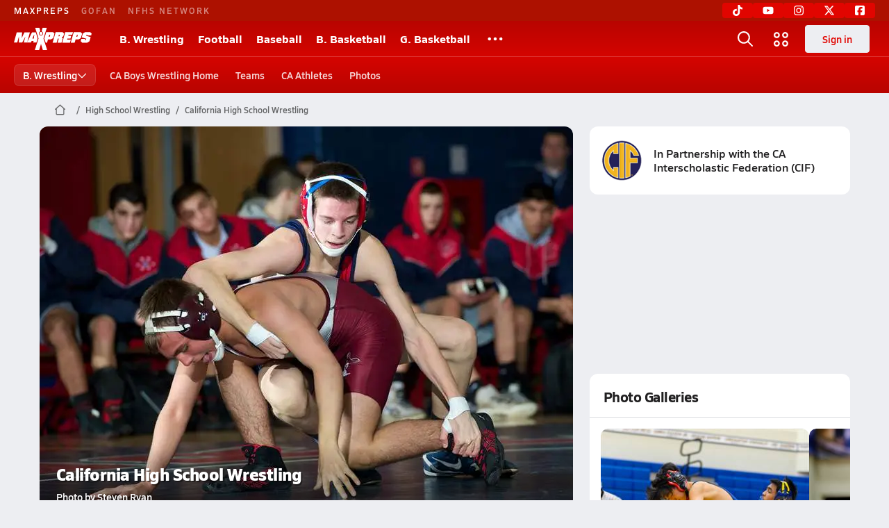

--- FILE ---
content_type: text/html; charset=utf-8
request_url: https://www.maxpreps.com/ca/wrestling/
body_size: 34165
content:
<!DOCTYPE html><html lang="en"><head><meta charSet="utf-8" data-next-head=""/><meta name="viewport" content="width=device-width, initial-scale=1" data-next-head=""/><script src="https://c.amazon-adsystem.com/aax2/apstag.js" async=""></script><script src="https://securepubads.g.doubleclick.net/tag/js/gpt.js" async=""></script><meta name="robots" content="max-image-preview:large" data-next-head=""/><meta name="requestContext" content="{&quot;deviceType&quot;:&quot;desktop&quot;,&quot;appType&quot;:0}" data-next-head=""/><meta name="targeting" content="{&quot;hierarchy&quot;:&quot;state-sport/home/home-home&quot;,&quot;tracking&quot;:&quot;state-sport/home/home-home&quot;,&quot;section&quot;:&quot;state-sport&quot;,&quot;pagetype&quot;:&quot;state-sport_home&quot;,&quot;state&quot;:&quot;ca&quot;,&quot;activity&quot;:&quot;wrestling&quot;,&quot;gnd&quot;:&quot;boys&quot;,&quot;areDisplayAdsEnabled&quot;:true,&quot;env&quot;:&quot;prod&quot;}" data-next-head=""/><link rel="canonical" href="https://www.maxpreps.com/ca/wrestling/" data-next-head=""/><title data-next-head="">California High School Wrestling - Schedules, Scores, Team Coverage</title><meta name="description" content="The most complete coverage of California High School Wrestling, including schedules &amp; scores, standings, rankings, stat leaderboards, and thorough team information." data-next-head=""/><link rel="preconnect" href="https://asset.maxpreps.io" crossorigin="anonymous"/><link rel="preconnect" href="https://asset.maxpreps.io"/><link rel="preconnect" href="https://image.maxpreps.io"/><link rel="icon" sizes="180x180" href="https://asset.maxpreps.io/includes/images/icons/xman-white-background-180x180.png"/><link rel="preload" href="https://asset.maxpreps.io/includes/font/siro_regular_macroman/siro-regular-webfont.woff2" as="font" type="font/woff2" crossorigin=""/><link rel="preload" href="https://asset.maxpreps.io/includes/font/siro_semibold_macroman/siro-semibold-webfont.woff2" as="font" type="font/woff2" crossorigin=""/><link rel="preload" href="https://asset.maxpreps.io/includes/font/siro_bold_macroman/siro-bold-webfont.woff2" as="font" type="font/woff2" crossorigin=""/><link rel="preload" href="https://asset.maxpreps.io/includes/font/siro_extrabold_macroman/siro-extrabold-webfont.woff2" as="font" type="font/woff2" crossorigin=""/><link as="image" rel="preload" imageSizes="(max-width: 768px) 768px, (max-width: 375px) 375px, 100vw" imageSrcSet="https://image.maxpreps.io/Gallery/i5wk5V_e_0enQZrwqYVxIw/9nzTKQzrmwLhQ1YgqfEqDA/1,768,567/mepham_40_macarthur_wrestling_steven_ryan.jpg?hidewatermark=cEZST2k5TFd2UHNtYmpLTUNIbitaR3lDN3ZLY1NSUDFJbUhBYWVtQ2JFczN2VStRUGlBMUh1QzgwMWRuV3Z0Uw&amp;auto=webp&amp;format=pjpg&amp;quality=65&amp;width=768 768w, https://image.maxpreps.io/Gallery/i5wk5V_e_0enQZrwqYVxIw/9nzTKQzrmwLhQ1YgqfEqDA/1,768,567/mepham_40_macarthur_wrestling_steven_ryan.jpg?hidewatermark=cEZST2k5TFd2UHNtYmpLTUNIbitaR3lDN3ZLY1NSUDFJbUhBYWVtQ2JFczN2VStRUGlBMUh1QzgwMWRuV3Z0Uw&amp;auto=webp&amp;format=pjpg&amp;quality=50&amp;width=375 375w" data-next-head=""/><style>@font-face{font-family: Siro;src:url(https://asset.maxpreps.io/includes/font/siro_regular_macroman/siro-regular-webfont.woff2) format('woff2'),url(https://asset.maxpreps.io/includes/font/siro_regular_macroman/siro-regular-webfont.woff) format('woff');font-weight:100 499;font-style:normal;font-display:swap;}
@font-face{font-family: Siro;src:url(https://asset.maxpreps.io/includes/font/siro_semibold_macroman/siro-semibold-webfont.woff2) format('woff2'),url(https://asset.maxpreps.io/includes/font/siro_semibold_macroman/siro-semibold-webfont.woff) format('woff');font-weight:500 599;font-style:normal;font-display:swap;}
@font-face{font-family: Siro;src:url(https://asset.maxpreps.io/includes/font/siro_bold_macroman/siro-bold-webfont.woff2) format('woff2'),url(https://asset.maxpreps.io/includes/font/siro_bold_macroman/siro-bold-webfont.woff) format('woff');font-weight:600 799;font-style:normal;font-display:swap;}
@font-face{font-family: Siro;src:url(https://asset.maxpreps.io/includes/font/siro_extrabold_macroman/siro-extrabold-webfont.woff2) format('woff2'),url(https://asset.maxpreps.io/includes/font/siro_extrabold_macroman/siro-extrabold-webfont.woff) format('woff');font-weight:800 900;font-style:normal;font-display:swap;}</style><style id="static-normalize-style">/*! modern-normalize v2.0.0 | MIT License | https://github.com/sindresorhus/modern-normalize */progress,sub,sup{vertical-align:baseline}*,::after,::before{box-sizing:border-box}html{font-family:system-ui,'Segoe UI',Roboto,Helvetica,Arial,sans-serif,'Apple Color Emoji','Segoe UI Emoji';line-height:1.15;-webkit-text-size-adjust:100%;-moz-tab-size:4;tab-size:4}body{margin:0}hr{height:0;color:inherit}abbr[title]{text-decoration:underline dotted}b,strong{font-weight:bolder}code,kbd,pre,samp{font-family:ui-monospace,SFMono-Regular,Consolas,'Liberation Mono',Menlo,monospace;font-size:1em}small{font-size:80%}sub,sup{font-size:75%;line-height:0;position:relative}sub{bottom:-.25em}sup{top:-.5em}table{text-indent:0;border-color:inherit}button,input,optgroup,select,textarea{font-family:inherit;font-size:100%;line-height:1.15;margin:0}button,select{text-transform:none}[type=button],[type=reset],[type=submit],button{-webkit-appearance:button}::-moz-focus-inner{border-style:none;padding:0}:-moz-focusring{outline:ButtonText dotted 1px}:-moz-ui-invalid{box-shadow:none}legend{padding:0}::-webkit-inner-spin-button,::-webkit-outer-spin-button{height:auto}[type=search]{-webkit-appearance:textfield;outline-offset:-2px}::-webkit-search-decoration{-webkit-appearance:none}::-webkit-file-upload-button{-webkit-appearance:button;font:inherit}summary{display:list-item}</style><style id="static-fa-style">.fa-layers,.svg-inline--fa{vertical-align:-.125em;width:var(--fa-width,1.25em);height:1em}.fa-li,.svg-inline--fa.fa-li{inset-inline-start:calc(-1 * var(--fa-li-width,2em))}.fa-layers,.fa-li{text-align:center}.fa-inverse,.fa-layers-counter{color:var(--fa-inverse,#fff)}:host,:root{--fa-font-solid:normal 900 1em/1 "Font Awesome 7 Free";--fa-font-regular:normal 400 1em/1 "Font Awesome 7 Free";--fa-font-light:normal 300 1em/1 "Font Awesome 7 Pro";--fa-font-thin:normal 100 1em/1 "Font Awesome 7 Pro";--fa-font-duotone:normal 900 1em/1 "Font Awesome 7 Duotone";--fa-font-duotone-regular:normal 400 1em/1 "Font Awesome 7 Duotone";--fa-font-duotone-light:normal 300 1em/1 "Font Awesome 7 Duotone";--fa-font-duotone-thin:normal 100 1em/1 "Font Awesome 7 Duotone";--fa-font-brands:normal 400 1em/1 "Font Awesome 7 Brands";--fa-font-sharp-solid:normal 900 1em/1 "Font Awesome 7 Sharp";--fa-font-sharp-regular:normal 400 1em/1 "Font Awesome 7 Sharp";--fa-font-sharp-light:normal 300 1em/1 "Font Awesome 7 Sharp";--fa-font-sharp-thin:normal 100 1em/1 "Font Awesome 7 Sharp";--fa-font-sharp-duotone-solid:normal 900 1em/1 "Font Awesome 7 Sharp Duotone";--fa-font-sharp-duotone-regular:normal 400 1em/1 "Font Awesome 7 Sharp Duotone";--fa-font-sharp-duotone-light:normal 300 1em/1 "Font Awesome 7 Sharp Duotone";--fa-font-sharp-duotone-thin:normal 100 1em/1 "Font Awesome 7 Sharp Duotone";--fa-font-slab-regular:normal 400 1em/1 "Font Awesome 7 Slab";--fa-font-slab-press-regular:normal 400 1em/1 "Font Awesome 7 Slab Press";--fa-font-whiteboard-semibold:normal 600 1em/1 "Font Awesome 7 Whiteboard";--fa-font-thumbprint-light:normal 300 1em/1 "Font Awesome 7 Thumbprint";--fa-font-notdog-solid:normal 900 1em/1 "Font Awesome 7 Notdog";--fa-font-notdog-duo-solid:normal 900 1em/1 "Font Awesome 7 Notdog Duo";--fa-font-etch-solid:normal 900 1em/1 "Font Awesome 7 Etch";--fa-font-jelly-regular:normal 400 1em/1 "Font Awesome 7 Jelly";--fa-font-jelly-fill-regular:normal 400 1em/1 "Font Awesome 7 Jelly Fill";--fa-font-jelly-duo-regular:normal 400 1em/1 "Font Awesome 7 Jelly Duo";--fa-font-chisel-regular:normal 400 1em/1 "Font Awesome 7 Chisel"}.svg-inline--fa{box-sizing:content-box;display:var(--fa-display,inline-block);overflow:visible}.fa-layers,.fa-stack{display:inline-block}.svg-inline--fa.fa-2xs{vertical-align:.1em}.svg-inline--fa.fa-xs{vertical-align:0}.svg-inline--fa.fa-sm{vertical-align:-.0714285714em}.svg-inline--fa.fa-lg{vertical-align:-.2em}.svg-inline--fa.fa-xl{vertical-align:-.25em}.svg-inline--fa.fa-2xl{vertical-align:-.3125em}.fa-pull-left,.fa-pull-start,.svg-inline--fa .fa-pull-start,.svg-inline--fa.fa-pull-left{float:inline-start;margin-inline-end:var(--fa-pull-margin,.3em)}.fa-pull-end,.fa-pull-right,.svg-inline--fa .fa-pull-end,.svg-inline--fa.fa-pull-right{float:inline-end;margin-inline-start:var(--fa-pull-margin,.3em)}.svg-inline--fa.fa-li{width:var(--fa-li-width,2em);inset-block-start:0.25em}.fa-layers-counter,.fa-layers-text{display:inline-block;position:absolute;text-align:center}.fa-layers,.fa-ul>li{position:relative}.fa-layers .svg-inline--fa{inset:0;margin:auto;position:absolute;transform-origin:center center}.fa-layers-text{left:50%;top:50%;transform:translate(-50%,-50%);transform-origin:center center}.fa-layers-counter{background-color:var(--fa-counter-background-color,#ff253a);border-radius:var(--fa-counter-border-radius,1em);box-sizing:border-box;line-height:var(--fa-counter-line-height, 1);max-width:var(--fa-counter-max-width,5em);min-width:var(--fa-counter-min-width,1.5em);overflow:hidden;padding:var(--fa-counter-padding,.25em .5em);right:var(--fa-right,0);text-overflow:ellipsis;top:var(--fa-top,0);transform:scale(var(--fa-counter-scale,.25));transform-origin:top right}.fa-layers-bottom-right{bottom:var(--fa-bottom,0);right:var(--fa-right,0);top:auto;transform:scale(var(--fa-layers-scale,.25));transform-origin:bottom right}.fa-layers-bottom-left,.fa-layers-top-right{transform:scale(var(--fa-layers-scale,.25))}.fa-layers-bottom-left{bottom:var(--fa-bottom,0);left:var(--fa-left,0);right:auto;top:auto;transform-origin:bottom left}.fa-layers-top-right{top:var(--fa-top,0);right:var(--fa-right,0);transform-origin:top right}.fa-layers-top-left{left:var(--fa-left,0);right:auto;top:var(--fa-top,0);transform:scale(var(--fa-layers-scale,.25));transform-origin:top left}.fa-1x{font-size:1em}.fa-2x{font-size:2em}.fa-3x{font-size:3em}.fa-4x{font-size:4em}.fa-5x{font-size:5em}.fa-6x{font-size:6em}.fa-7x{font-size:7em}.fa-8x{font-size:8em}.fa-9x{font-size:9em}.fa-10x{font-size:10em}.fa-2xs{font-size:calc(10 / 16 * 1em);line-height:calc(1 / 10 * 1em);vertical-align:calc((6 / 10 - .375) * 1em)}.fa-xs{font-size:calc(12 / 16 * 1em);line-height:calc(1 / 12 * 1em);vertical-align:calc((6 / 12 - .375) * 1em)}.fa-sm{font-size:calc(14 / 16 * 1em);line-height:calc(1 / 14 * 1em);vertical-align:calc((6 / 14 - .375) * 1em)}.fa-lg{font-size:calc(20 / 16 * 1em);line-height:calc(1 / 20 * 1em);vertical-align:calc((6 / 20 - .375) * 1em)}.fa-xl{font-size:calc(24 / 16 * 1em);line-height:calc(1 / 24 * 1em);vertical-align:calc((6 / 24 - .375) * 1em)}.fa-2xl{font-size:calc(32 / 16 * 1em);line-height:calc(1 / 32 * 1em);vertical-align:calc((6 / 32 - .375) * 1em)}.fa-width-auto{--fa-width:auto}.fa-fw,.fa-width-fixed{--fa-width:1.25em}.fa-ul{list-style-type:none;margin-inline-start:var(--fa-li-margin,2.5em);padding-inline-start:0}.fa-li{position:absolute;width:var(--fa-li-width,2em);line-height:inherit}.fa-border{border-color:var(--fa-border-color,#eee);border-radius:var(--fa-border-radius,.1em);border-style:var(--fa-border-style,solid);border-width:var(--fa-border-width,.0625em);box-sizing:var(--fa-border-box-sizing,content-box);padding:var(--fa-border-padding,.1875em .25em)}.fa-spin{animation-name:fa-spin;animation-delay:var(--fa-animation-delay, 0s);animation-direction:var(--fa-animation-direction,normal);animation-duration:var(--fa-animation-duration, 2s);animation-iteration-count:var(--fa-animation-iteration-count,infinite);animation-timing-function:var(--fa-animation-timing,linear)}@media (prefers-reduced-motion:reduce){.fa-spin{animation:none!important;transition:none!important}}@keyframes fa-spin{0%{transform:rotate(0)}100%{transform:rotate(360deg)}}.fa-rotate-90{transform:rotate(90deg)}.fa-rotate-180{transform:rotate(180deg)}.fa-rotate-270{transform:rotate(270deg)}.fa-flip-horizontal{transform:scale(-1,1)}.fa-flip-vertical{transform:scale(1,-1)}.fa-flip-both,.fa-flip-horizontal.fa-flip-vertical{transform:scale(-1,-1)}.fa-rotate-by{transform:rotate(var(--fa-rotate-angle,0))}.svg-inline--fa .fa-primary{fill:var(--fa-primary-color,currentColor);opacity:var(--fa-primary-opacity, 1)}.svg-inline--fa .fa-secondary,.svg-inline--fa.fa-swap-opacity .fa-primary{opacity:var(--fa-secondary-opacity, .4)}.svg-inline--fa .fa-secondary{fill:var(--fa-secondary-color,currentColor)}.svg-inline--fa.fa-swap-opacity .fa-secondary{opacity:var(--fa-primary-opacity, 1)}.svg-inline--fa mask .fa-primary,.svg-inline--fa mask .fa-secondary{fill:black}.svg-inline--fa.fa-inverse{fill:var(--fa-inverse,#fff)}.fa-stack{height:2em;line-height:2em;position:relative;vertical-align:middle;width:2.5em}.svg-inline--fa.fa-stack-1x{--fa-width:1.25em;height:1em;width:var(--fa-width)}.svg-inline--fa.fa-stack-2x{--fa-width:2.5em;height:2em;width:var(--fa-width)}.fa-stack-1x,.fa-stack-2x{inset:0;margin:auto;position:absolute;z-index:var(--fa-stack-z-index,auto)}</style><style id="static-mp-style">*{margin:0;padding:0;border:0;font:inherit;vertical-align:baseline}html{scroll-behavior:smooth}article,aside,details,figcaption,figure,footer,header,hgroup,menu,nav,section{display:block}body{font-family:Siro,Arial,Helvetica,sans-serif!important;font-variant:normal;font-size:14px;}ol,ul{list-style:none}blockquote,q{quotes:none}blockquote::after,blockquote::before,q::after,q::before{content:'';content:none}table{border-collapse:collapse;border-spacing:0}button{cursor:pointer}a{text-decoration:none}#onetrust-consent-sdk{pointer-events:initial;}.sr-only{position:absolute;width:1px;height:1px;padding:0;margin:-1px;overflow:hidden;clip:rect(0,0,0,0);white-space:nowrap;border-width:0}</style><style id="dynamic-mp-style"> :root { --font-weight-regular:400;--font-weight-semibold:500;--font-weight-bold:700;--font-weight-heavy:800;--line-height-none:1;--line-height-normal:1.3;--line-height-comfy:1.6;--spacing-25:4px;--spacing-50:8px;--spacing-75:12px;--spacing-100:16px;--spacing-125:20px;--spacing-150:24px;--spacing-200:32px;--spacing-250:40px;--spacing-300:48px;--spacing-400:64px;--spacing-600:96px;--spacing-800:128px; accent-color:#E10500; } .heading_500_xbold {font-size:80px;line-height:var(--line-height-normal);font-weight:var(--font-weight-heavy); letter-spacing: -0.03rem; }.heading_300_xbold {font-size:48px;line-height:var(--line-height-normal);font-weight:var(--font-weight-heavy); letter-spacing: -0.03rem; }.heading_200_xbold {font-size:32px;line-height:var(--line-height-normal);font-weight:var(--font-weight-heavy); letter-spacing: -0.03rem; }.heading_150_xbold {font-size:24px;line-height:var(--line-height-normal);font-weight:var(--font-weight-heavy); letter-spacing: -0.03rem; }.heading_125_bold {font-size:20px;line-height:var(--line-height-normal);font-weight:var(--font-weight-bold); letter-spacing: -0.03rem; }.heading_100_bold {font-size:16px;line-height:var(--line-height-normal);font-weight:var(--font-weight-bold); }.heading_90_bold {font-size:14px;line-height:var(--line-height-normal);font-weight:var(--font-weight-bold); }.heading_75_bold {font-size:12px;line-height:var(--line-height-normal);font-weight:var(--font-weight-bold); }.heading_125_semibold {font-size:20px;line-height:var(--line-height-normal);font-weight:var(--font-weight-semibold); letter-spacing: -0.03rem; }.heading_100_semibold {font-size:16px;line-height:var(--line-height-normal);font-weight:var(--font-weight-semibold); }.heading_90_semibold {font-size:14px;line-height:var(--line-height-normal);font-weight:var(--font-weight-semibold); }.heading_75_semibold {font-size:12px;line-height:var(--line-height-normal);font-weight:var(--font-weight-semibold); }.body_110_reg {font-size:18px;line-height:var(--line-height-comfy);font-weight:var(--font-weight-regular); }.body_100_reg {font-size:16px;line-height:var(--line-height-comfy);font-weight:var(--font-weight-regular); }.body_90_reg {font-size:14px;line-height:var(--line-height-comfy);font-weight:var(--font-weight-regular); }.action_100_semibold {font-size:16px;line-height:var(--line-height-normal);font-weight:var(--font-weight-semibold); }.action_90_semibold {font-size:14px;line-height:var(--line-height-normal);font-weight:var(--font-weight-semibold); }.action_75_semibold {font-size:12px;line-height:var(--line-height-normal);font-weight:var(--font-weight-semibold); }.detail_125_reg {font-size:20px;line-height:var(--line-height-normal);font-weight:var(--font-weight-regular); letter-spacing: -0.03rem; }.detail_100_reg {font-size:16px;line-height:var(--line-height-normal);font-weight:var(--font-weight-regular); }.detail_90_reg {font-size:14px;line-height:var(--line-height-normal);font-weight:var(--font-weight-regular); }.detail_75_reg {font-size:12px;line-height:var(--line-height-normal);font-weight:var(--font-weight-regular); }.detail_125_bold {font-size:20px;line-height:var(--line-height-normal);font-weight:var(--font-weight-bold); letter-spacing: -0.03rem; }.detail_100_bold {font-size:16px;line-height:var(--line-height-normal);font-weight:var(--font-weight-bold); }.detail_90_bold {font-size:14px;line-height:var(--line-height-normal);font-weight:var(--font-weight-bold); }.detail_75_bold {font-size:12px;line-height:var(--line-height-normal);font-weight:var(--font-weight-bold); } .card-padding { padding: var(--spacing-125); } .card-padding-x { padding: 0 var(--spacing-125); } .card-margin-y { margin: var(--spacing-100) 0; } body { color: #212021; background-color: #EDEEF2; font-weight:var(--font-weight-regular); line-height:var(--line-height-normal); }</style><link href="https://01.cdn.mediatradecraft.com/maxpreps/main/main.css" rel="stylesheet"/><script id="tealium-init-script">
  var utag_data = utag_data || {};
  utag_data.pageUrl = window.location.href;
</script><noscript data-n-css=""></noscript><script defer="" noModule="" src="https://asset.maxpreps.io/_next/static/chunks/polyfills-42372ed130431b0a.js"></script><script defer="" src="https://asset.maxpreps.io/_next/static/chunks/6053.aac67dbd197a9929.js"></script><script defer="" src="https://asset.maxpreps.io/_next/static/chunks/3522-f854a2a5e360f7fb.js"></script><script defer="" src="https://asset.maxpreps.io/_next/static/chunks/1669.03eb8cdb82fb7ec7.js"></script><script defer="" src="https://asset.maxpreps.io/_next/static/chunks/3643.2c838d13ee86d45b.js"></script><script defer="" src="https://asset.maxpreps.io/_next/static/chunks/4849.03bc60f8b48db713.js"></script><script defer="" src="https://asset.maxpreps.io/_next/static/chunks/5462.95288de28d1519b3.js"></script><script defer="" src="https://asset.maxpreps.io/_next/static/chunks/1791.215fcbdcc0e2dc23.js"></script><script src="https://asset.maxpreps.io/_next/static/chunks/webpack-a7136c15916dad7b.js" defer=""></script><script src="https://asset.maxpreps.io/_next/static/chunks/framework-493b78e0283065bc.js" defer=""></script><script src="https://asset.maxpreps.io/_next/static/chunks/main-670909772d845004.js" defer=""></script><script src="https://asset.maxpreps.io/_next/static/chunks/pages/_app-f7c51769cbc671e8.js" defer=""></script><script src="https://asset.maxpreps.io/_next/static/chunks/1061-9f7a84abb7c76014.js" defer=""></script><script src="https://asset.maxpreps.io/_next/static/chunks/7914-ad66daa1809b238a.js" defer=""></script><script src="https://asset.maxpreps.io/_next/static/chunks/1460-73d504fbe84769d8.js" defer=""></script><script src="https://asset.maxpreps.io/_next/static/chunks/4587-9c3709a0470b8965.js" defer=""></script><script src="https://asset.maxpreps.io/_next/static/chunks/586-71b69664ca8114c8.js" defer=""></script><script src="https://asset.maxpreps.io/_next/static/chunks/5436-3ffde779fd4fc1ae.js" defer=""></script><script src="https://asset.maxpreps.io/_next/static/chunks/1767-3cb855acf52171d6.js" defer=""></script><script src="https://asset.maxpreps.io/_next/static/chunks/5209-1e3d8a0e752c1f15.js" defer=""></script><script src="https://asset.maxpreps.io/_next/static/chunks/7918-6c652c41874fd565.js" defer=""></script><script src="https://asset.maxpreps.io/_next/static/chunks/2363-0b0bda1432f9493d.js" defer=""></script><script src="https://asset.maxpreps.io/_next/static/chunks/3640-51873bcaf11faa23.js" defer=""></script><script src="https://asset.maxpreps.io/_next/static/chunks/5370-92ae1080f5fdd8df.js" defer=""></script><script src="https://asset.maxpreps.io/_next/static/chunks/1111-175b81e2dada06ac.js" defer=""></script><script src="https://asset.maxpreps.io/_next/static/chunks/5259-284294ae63bf2516.js" defer=""></script><script src="https://asset.maxpreps.io/_next/static/chunks/4288-c657b5e20286a106.js" defer=""></script><script src="https://asset.maxpreps.io/_next/static/chunks/pages/concordia/state-sport-8caf82c80604da6a.js" defer=""></script><script src="https://asset.maxpreps.io/_next/static/1769797904/_buildManifest.js" defer=""></script><script src="https://asset.maxpreps.io/_next/static/1769797904/_ssgManifest.js" defer=""></script><style data-styled="" data-styled-version="6.1.19">.flOeOL{padding-top:var(--spacing-125);color:#212021;border-bottom:1px solid #D9DBDE;padding-bottom:16px;}/*!sc*/
.flOeOL .query-container{container-type:inline-size;z-index:1;position:relative;}/*!sc*/
.flOeOL .top,.flOeOL .bottom{display:flex;align-items:center;gap:var(--spacing-50);}/*!sc*/
.flOeOL .bottom{margin-top:var(--spacing-50);justify-content:space-between;}/*!sc*/
.flOeOL .title{display:inline-block;}/*!sc*/
.flOeOL h1{font-size:24px;line-height:var(--line-height-normal);font-weight:var(--font-weight-heavy);letter-spacing:-0.03rem;}/*!sc*/
@container (inline-size >= 768px){.flOeOL h1{font-size:32px;line-height:var(--line-height-normal);font-weight:var(--font-weight-heavy);letter-spacing:-0.03rem;}}/*!sc*/
.flOeOL h2{font-size:20px;line-height:var(--line-height-normal);font-weight:var(--font-weight-bold);letter-spacing:-0.03rem;}/*!sc*/
@container (inline-size >= 768px){.flOeOL h2{font-size:24px;line-height:var(--line-height-normal);font-weight:var(--font-weight-heavy);letter-spacing:-0.03rem;}}/*!sc*/
.flOeOL .sub-title{margin-top:var(--spacing-50);color:#656667;font-size:14px;line-height:var(--line-height-normal);font-weight:var(--font-weight-regular);}/*!sc*/
.flOeOL .top-right{margin-left:auto;padding-left:var(--spacing-100);}/*!sc*/
data-styled.g1[id="sc-bdf29f4-0"]{content:"flOeOL,"}/*!sc*/
.iWqCjj{width:100%;border-radius:12px;background-color:#FFFFFF;color:#212021;container-name:card;container-type:inline-size;}/*!sc*/
data-styled.g2[id="sc-d7523cc7-0"]{content:"iWqCjj,"}/*!sc*/
.gIXOLo{display:flex;justify-content:center;min-height:50px;margin:var(--spacing-50) 0;}/*!sc*/
@container (inline-size >= 768px){.gIXOLo{margin:var(--spacing-100) 0;}}/*!sc*/
.idmAia{display:flex;justify-content:center;min-height:250px;min-width:300px;margin:var(--spacing-50) 0;}/*!sc*/
@container (inline-size >= 768px){.idmAia{margin:var(--spacing-100) 0;}}/*!sc*/
.eYivQL{display:flex;justify-content:center;margin:var(--spacing-50) 0;}/*!sc*/
@container (inline-size >= 768px){.eYivQL{margin:var(--spacing-100) 0;}}/*!sc*/
data-styled.g3[id="sc-b77c7e06-0"]{content:"gIXOLo,idmAia,eYivQL,"}/*!sc*/
:root{--themeNavLight:#E10500;}/*!sc*/
data-styled.g4[id="sc-global-giBVFz1"]{content:"sc-global-giBVFz1,"}/*!sc*/
.gafThl{display:inline-flex;width:16px;height:16px;}/*!sc*/
.gafThl .icon-placeholder,.gafThl .x-mi{width:16px;height:16px;}/*!sc*/
.klEezt{display:inline-flex;}/*!sc*/
.gNWEjt{display:inline-flex;width:24px;height:24px;}/*!sc*/
.gNWEjt .icon-placeholder,.gNWEjt .x-mi{width:24px;height:24px;}/*!sc*/
.gXuzkV{display:inline-flex;width:22px;height:22px;}/*!sc*/
.gXuzkV .icon-placeholder,.gXuzkV .x-mi{width:22px;height:22px;}/*!sc*/
.klzCPZ{display:inline-flex;width:14px;height:14px;}/*!sc*/
.klzCPZ .icon-placeholder,.klzCPZ .x-mi{width:14px;height:14px;}/*!sc*/
.jfqlWx{display:inline-flex;width:12px;height:12px;}/*!sc*/
.jfqlWx .icon-placeholder,.jfqlWx .x-mi{width:12px;height:12px;}/*!sc*/
.fxsrvZ{display:inline-flex;width:32px;height:32px;}/*!sc*/
.fxsrvZ .icon-placeholder,.fxsrvZ .x-mi{width:32px;height:32px;}/*!sc*/
data-styled.g6[id="sc-50941e4e-0"]{content:"gafThl,klEezt,gNWEjt,gXuzkV,klzCPZ,jfqlWx,fxsrvZ,"}/*!sc*/
.gJYGCG{appearance:none;cursor:pointer;}/*!sc*/
data-styled.g7[id="sc-e3226096-0"]{content:"gJYGCG,"}/*!sc*/
.hlDeFQ{appearance:none;background-color:transparent;cursor:pointer;color:var(--data-color);}/*!sc*/
.hlDeFQ:hover{color:var(--data-hover-color);}/*!sc*/
.hlDeFQ:active{color:#A6A9AD;}/*!sc*/
.ljRkqy{appearance:none;background-color:transparent;cursor:pointer;color:var(--data-color);}/*!sc*/
.ljRkqy:hover{color:var(--data-hover-color);text-decoration:underline;}/*!sc*/
.ljRkqy:active{color:#A6A9AD;}/*!sc*/
data-styled.g8[id="sc-63c3c392-0"]{content:"hlDeFQ,ljRkqy,"}/*!sc*/
.cAEaZy{appearance:none;background-color:transparent;cursor:pointer;color:var(--data-color);}/*!sc*/
.cAEaZy:hover{color:var(--data-hover-color);}/*!sc*/
.cAEaZy:active{color:#A6A9AD;}/*!sc*/
.gXTzQI{appearance:none;background-color:transparent;cursor:pointer;color:var(--data-color);text-decoration:underline;}/*!sc*/
.gXTzQI:hover{color:var(--data-hover-color);}/*!sc*/
.gXTzQI:active{color:#A6A9AD;}/*!sc*/
.ctOOgc{appearance:none;background-color:transparent;cursor:pointer;color:var(--data-color);}/*!sc*/
.ctOOgc:hover{color:var(--data-hover-color);text-decoration:underline;}/*!sc*/
.ctOOgc:active{color:#A6A9AD;}/*!sc*/
data-styled.g10[id="sc-63c3c392-2"]{content:"cAEaZy,gXTzQI,ctOOgc,"}/*!sc*/
.bEAjst{font-size:12px;line-height:var(--line-height-normal);font-weight:var(--font-weight-semibold);display:flex;align-items:stretch;justify-content:center;margin:8px 0 0;min-height:32px;}/*!sc*/
.bEAjst .mobile-portal{position:relative;}/*!sc*/
data-styled.g12[id="sc-8097d908-1"]{content:"bEAjst,"}/*!sc*/
.ggUtfm{margin:0 auto;display:flex;align-items:stretch;flex-flow:row nowrap;overflow:auto;width:100%;z-index:1;position:relative;}/*!sc*/
@media (min-width: 1280px){.ggUtfm{max-width:1155px;}}/*!sc*/
.ggUtfm>li{display:flex;align-items:center;}/*!sc*/
.ggUtfm>li::before{content:'/';color:#656667;}/*!sc*/
.ggUtfm>li:first-child::before{content:'';}/*!sc*/
.ggUtfm a,.ggUtfm span{padding:0 8px;color:#656667;white-space:nowrap;display:flex;align-items:center;line-height:32px;}/*!sc*/
.ggUtfm .x-mi{display:block;height:32px;}/*!sc*/
data-styled.g13[id="sc-8097d908-2"]{content:"ggUtfm,"}/*!sc*/
.bbnnmO{display:flex;justify-content:center;row-gap:var(--spacing-50);flex-wrap:wrap;color:#FFFFFF;white-space:nowrap;text-transform:uppercase;font-size:14px;line-height:var(--line-height-normal);font-weight:var(--font-weight-semibold);}/*!sc*/
.bbnnmO::after,.bbnnmO::before{content:'';width:100%;order:1;display:block;}/*!sc*/
.bbnnmO .item:nth-child(2n)::before{content:'|';margin:0 var(--spacing-50);}/*!sc*/
.bbnnmO .item:nth-child(n + 3){order:1;}/*!sc*/
.bbnnmO .item:nth-child(n + 5){order:2;}/*!sc*/
.bbnnmO .item.full-row{flex:0 0 100%;}/*!sc*/
.bbnnmO .item.full-row::before{content:'';margin:0;}/*!sc*/
@media only screen and (min-width:1120px){.bbnnmO::before{content:none;}.bbnnmO .item:nth-child(n){order:initial;flex:initial;}.bbnnmO .item:nth-child(n)::before{content:'';margin:0;}.bbnnmO .item:nth-child(n + 2)::before{content:'|';margin:0 var(--spacing-50);}}/*!sc*/
data-styled.g15[id="sc-8efd2304-0"]{content:"bbnnmO,"}/*!sc*/
.kdrrYu{content-visibility:auto;contain-intrinsic-size:clamp(400px, calc(100vh - 100px), 540px);position:relative;padding:72px 50px 50px 50px;height:clamp(400px, calc(100vh - 100px), 540px);box-sizing:border-box;background:var(--themeNavLight,#E10500);display:flex;justify-content:space-between;align-items:center;flex-flow:column nowrap;text-align:center;color:#FFFFFF;}/*!sc*/
.kdrrYu a{color:#FFFFFF;text-decoration:none;}/*!sc*/
.kdrrYu a:hover{color:#FFFFFF;opacity:0.6;}/*!sc*/
.kdrrYu .legalese{-webkit-font-smoothing:antialiased;font-size:12px;line-height:var(--line-height-normal);font-weight:var(--font-weight-regular);}/*!sc*/
.kdrrYu .legalese .copyright{color:#FFFFFF;margin:0 0 8px;}/*!sc*/
.kdrrYu .mp-logo>img{width:175px;height:50px;display:block;}/*!sc*/
.kdrrYu .mp-logo>img:hover{opacity:0.6;}/*!sc*/
.kdrrYu .play-on-logo{display:inline-block;width:150px;height:54px;margin-left:-26px;}/*!sc*/
.kdrrYu .social{display:flex;gap:20px;justify-content:center;flex-wrap:nowrap;color:#FFFFFF;}/*!sc*/
@media only screen and (min-width:480px){.kdrrYu .social{gap:40px;}.kdrrYu .social>a span,.kdrrYu .social>a svg{width:32px;height:32px;}}/*!sc*/
data-styled.g16[id="sc-8efd2304-1"]{content:"kdrrYu,"}/*!sc*/
.hJMwVl{position:relative;}/*!sc*/
.hJMwVl.hide{display:none;}/*!sc*/
@media (max-width:768px) and (orientation:landscape){.hJMwVl.sticky-disabled-on-mobile-landscape{position:relative!important;}}/*!sc*/
data-styled.g17[id="sc-2ee61eea-0"]{content:"hJMwVl,"}/*!sc*/
.SWIvx{font-size:14px;line-height:var(--line-height-normal);font-weight:var(--font-weight-semibold);display:inline-flex;align-items:center;justify-content:center;gap:var(--spacing-50);border-radius:8px;white-space:nowrap;height:32px;width:unset;padding:0 var(--spacing-75);font-size:14px;line-height:var(--line-height-normal);font-weight:var(--font-weight-semibold);color:#212021;background-color:#EDEEF2;border:1px solid #EDEEF2;}/*!sc*/
.SWIvx:is(:hover,:focus){color:#212021;background-color:#D9DBDE;border-color:#D9DBDE;}/*!sc*/
.SWIvx:is(.disabled,:disabled){pointer-events:none;cursor:not-allowed;}/*!sc*/
.hugOUJ{font-size:14px;line-height:var(--line-height-normal);font-weight:var(--font-weight-semibold);display:inline-flex;align-items:center;justify-content:center;gap:var(--spacing-50);border-radius:8px;white-space:nowrap;height:32px;width:unset;padding:0 var(--spacing-75);font-size:14px;line-height:var(--line-height-normal);font-weight:var(--font-weight-semibold);color:#FFFFFF;background-color:rgba(255,255,255,.1);border:1px solid rgba(255,255,255,.1);}/*!sc*/
.hugOUJ:is(:hover,:focus){color:#FFFFFF;background-color:rgba(255,255,255,.2);border-color:rgba(255,255,255,.2);}/*!sc*/
.hugOUJ:is(.disabled,:disabled){pointer-events:none;cursor:not-allowed;}/*!sc*/
.gmDtzq{font-size:14px;line-height:var(--line-height-normal);font-weight:var(--font-weight-semibold);display:inline-flex;align-items:center;justify-content:center;gap:var(--spacing-25);border-radius:8px;white-space:nowrap;height:28px;width:unset;padding:0 var(--spacing-75);font-size:12px;line-height:var(--line-height-normal);font-weight:var(--font-weight-semibold);color:#212021;background-color:#EDEEF2;border:1px solid #EDEEF2;}/*!sc*/
.gmDtzq:is(:hover,:focus){color:#212021;background-color:#D9DBDE;border-color:#D9DBDE;}/*!sc*/
.gmDtzq:is(.disabled,:disabled){pointer-events:none;cursor:not-allowed;}/*!sc*/
data-styled.g19[id="sc-a5c4254-0"]{content:"SWIvx,hugOUJ,gmDtzq,"}/*!sc*/
#nprogress{pointer-events:none;}/*!sc*/
#nprogress .bar{position:fixed;z-index:1031;top:0;left:0;right:0;height:3px;background:#004ACE;}/*!sc*/
#nprogress .peg{display:block;position:absolute;right:0px;width:100px;height:100%;box-shadow:0 0 10px #004ACE,0 0 5px #004ACE;opacity:1;transform:rotate(3deg) translate(0px,-4px);}/*!sc*/
#nprogress .spinner{display:block;position:fixed;z-index:1031;top:15px;right:15px;}/*!sc*/
#nprogress .spinner-icon{width:18px;height:18px;box-sizing:border-box;border:solid 2px transparent;border-top-color:#004ACE;border-left-color:#004ACE;border-radius:50%;animation:nprogress-spinner 400ms linear infinite;}/*!sc*/
.nprogress-custom-parent{overflow:hidden;position:relative;}/*!sc*/
.nprogress-custom-parent #nprogress .spinner,.nprogress-custom-parent #nprogress .bar{position:absolute;}/*!sc*/
@keyframes nprogress-spinner{0%{transform:rotate(0deg);}100%{transform:rotate(360deg);}}/*!sc*/
data-styled.g20[id="sc-global-fPTlvi1"]{content:"sc-global-fPTlvi1,"}/*!sc*/
.jrenhc{width:100%;margin:8px 0;display:grid;justify-content:center;gap:24px;grid-template-columns:100%;}/*!sc*/
.jrenhc .footer-ad-container .sc-b77c7e06-0{margin-top:0;}/*!sc*/
@media (min-width: 768px){.jrenhc{grid-template-columns:768px;}}/*!sc*/
@media (min-width: 1280px){.jrenhc{grid-template-columns:768px 375px;}}/*!sc*/
data-styled.g21[id="sc-e7b9de11-0"]{content:"jrenhc,"}/*!sc*/
.btKnba{display:flex;flex-direction:column;justify-content:flex-start;align-items:center;background-color:#EDEEF2;}/*!sc*/
data-styled.g22[id="sc-e7b9de11-1"]{content:"btKnba,"}/*!sc*/
.bCnnmz{margin-left:auto;display:flex;align-items:stretch;}/*!sc*/
data-styled.g60[id="sc-49b7d96b-0"]{content:"bCnnmz,"}/*!sc*/
.judhBq{display:flex;align-items:center;gap:10px;margin:0 0 0 10px;}/*!sc*/
data-styled.g61[id="sc-49b7d96b-1"]{content:"judhBq,"}/*!sc*/
.dSbQiK{min-width:52px;position:relative;display:flex;align-items:center;justify-content:center;}/*!sc*/
.dSbQiK>button,.dSbQiK>a{display:flex;align-items:center;justify-content:center;height:52px;width:100%;padding:0 10px;white-space:nowrap;color:#FFFFFF;background:transparent;}/*!sc*/
.dSbQiK>div{display:none;}/*!sc*/
.dSbQiK:hover{background-color:rgba(0,0,0,.1);}/*!sc*/
.dSbQiK:hover>div{display:initial;}/*!sc*/
.dSbQiK .notification{position:absolute;top:var(--spacing-50);right:var(--spacing-50);}/*!sc*/
.dSbQiK .notification .flash{opacity:1;animation:flashAnimation 2s infinite;animation-delay:0.8s;}/*!sc*/
@keyframes flashAnimation{0%,49.9%,100%{opacity:1;}50%,99.9%{opacity:0;}}/*!sc*/
data-styled.g62[id="sc-49b7d96b-2"]{content:"dSbQiK,"}/*!sc*/
.fCrTqT{display:flex;align-items:center;margin:0 var(--spacing-50);}/*!sc*/
.fCrTqT .sc-a5c4254-0{height:40px;border-radius:4px;padding:0 var(--spacing-150);}/*!sc*/
.fCrTqT .sc-a5c4254-0.sign-in,.fCrTqT .sc-a5c4254-0.claim:hover{color:#E10500;}/*!sc*/
data-styled.g63[id="sc-49b7d96b-3"]{content:"fCrTqT,"}/*!sc*/
.Ja-DEb{position:relative;display:flex;align-items:center;width:100%;height:52px;color:#FFFFFF;}/*!sc*/
@media (min-width: 1024px){.Ja-DEb{padding-right:var(--spacing-125);}}/*!sc*/
.Ja-DEb .logo{margin:0 var(--spacing-100);}/*!sc*/
.Ja-DEb .logo>span{display:flex;}/*!sc*/
.Ja-DEb .logo svg{width:90px;height:auto;aspect-ratio:119/34;}/*!sc*/
@media (min-width: 1024px){.Ja-DEb .logo{margin:0 var(--spacing-125);}.Ja-DEb .logo svg{width:112px;}}/*!sc*/
.Ja-DEb::before,.Ja-DEb::after{content:'';position:absolute;z-index:-1;bottom:0;left:0;right:0;}/*!sc*/
.Ja-DEb::before{top:0;background:#E10500 linear-gradient( to bottom,rgba(0,0,0,0.1825) 0%,rgba(0,0,0,0.055) 100% );}/*!sc*/
.Ja-DEb::after{border-bottom:1px solid rgba(255,255,255,.2);}/*!sc*/
.Ja-DEb:has(.sc-49b7d96b-2:hover) .sc-49b7d96b-2>button,.Ja-DEb:has(.sc-49b7d96b-2:hover) .sc-49b7d96b-2>a,.Ja-DEb:has(.sc-49b7d96b-2:hover) .sc-49b7d96b-2 svg{color:rgba(255,255,255,.85);stroke:rgba(255,255,255,.85);}/*!sc*/
.Ja-DEb:has(.sc-49b7d96b-2:hover) .sc-49b7d96b-2:hover>button,.Ja-DEb:has(.sc-49b7d96b-2:hover) .sc-49b7d96b-2:hover>a,.Ja-DEb:has(.sc-49b7d96b-2:hover) .sc-49b7d96b-2:hover svg{color:#FFFFFF;stroke:#FFFFFF;}/*!sc*/
data-styled.g64[id="sc-49b7d96b-4"]{content:"Ja-DEb,"}/*!sc*/
.ijWYIS{cursor:initial;position:absolute;z-index:100;top:100%;color:#212021;background-color:#FFFFFF;border:#E10500;border-radius:12px;box-shadow:0 23px 73px -12px rgba(0,0,0,.4);padding:8px 0;left:-20px;}/*!sc*/
.ijWYIS[data-direction='right']{right:-10px;left:auto;}/*!sc*/
.ijWYIS>.x-mi-wrapper{position:absolute;bottom:100%;height:16px;pointer-events:none;left:25px;}/*!sc*/
.ijWYIS[data-direction='right']>.x-mi-wrapper{left:auto;right:30px;}/*!sc*/
data-styled.g65[id="sc-e492bb03-0"]{content:"ijWYIS,"}/*!sc*/
.fIrDyf{display:block;border-radius:4px;width:65px;height:65px;}/*!sc*/
.eAyVBx{display:block;border-radius:0;width:100%;aspect-ratio:768/567 auto;}/*!sc*/
.jyFOMb{display:block;border-radius:0;width:60px;height:60px;}/*!sc*/
.llgEeq{display:block;border-radius:10px;width:100%;height:100%;}/*!sc*/
data-styled.g66[id="sc-f45e36aa-0"]{content:"fIrDyf,eAyVBx,jyFOMb,llgEeq,"}/*!sc*/
.fPaOoJ{padding:0 20px;text-align:left;min-width:324px;}/*!sc*/
.fPaOoJ>li:not(:last-child){border-bottom:1px solid #D9DBDE;}/*!sc*/
.fPaOoJ>li >a{padding:16px 0;display:grid;grid-template-columns:min-content auto;grid-gap:16px;}/*!sc*/
.fPaOoJ>li >a:not(:hover) div+p{color:#656667;}/*!sc*/
data-styled.g67[id="sc-9bfabda6-0"]{content:"fPaOoJ,"}/*!sc*/
.iKDzCD{text-transform:uppercase;letter-spacing:1.15px;color:#656667;text-align:left;padding:8px 20px;}/*!sc*/
data-styled.g68[id="sc-9bfabda6-1"]{content:"iKDzCD,"}/*!sc*/
.hiCZAN>li>a{display:block;padding:8px 10px;margin:0 10px;white-space:nowrap;}/*!sc*/
.hiCZAN>li>a:hover{background-color:#E10500;color:#FFFFFF;border-radius:8px;margin:0 10px;}/*!sc*/
.hiCZAN>li.header{padding:var(--spacing-50) var(--spacing-125);}/*!sc*/
data-styled.g70[id="sc-56d4c3fa-0"]{content:"hiCZAN,"}/*!sc*/
.dcftnp>header{display:flex;justify-content:space-between;padding:8px 20px 16px 20px;white-space:nowrap;}/*!sc*/
.dcftnp>header h3{color:#656667;}/*!sc*/
.dcftnp>header .all-sports{margin-left:24px;}/*!sc*/
.dcftnp>.lists{display:grid;grid-template-columns:50% 50%;}/*!sc*/
.dcftnp ul:first-child{border-right:1px solid #D9DBDE;}/*!sc*/
data-styled.g71[id="sc-f9ad640f-0"]{content:"dcftnp,"}/*!sc*/
.cKGhgT{display:none;align-items:center;justify-content:space-between;height:30px;padding:var(--spacing-25) var(--spacing-125);background-color:#AD1100;color:#FFFFFF;}/*!sc*/
@media (min-width: 1024px){.cKGhgT{display:flex;}}/*!sc*/
.cKGhgT .network{display:flex;letter-spacing:2px;}/*!sc*/
.cKGhgT .network li{margin-right:var(--spacing-100);}/*!sc*/
.cKGhgT .network li a:hover{color:#FFFFFF;}/*!sc*/
.cKGhgT .social{display:flex;gap:var(--spacing-25);}/*!sc*/
.cKGhgT .social>li>a{display:flex;align-items:center;justify-content:center;height:22px;width:44px;}/*!sc*/
.cKGhgT .social a{background-color:#E10500;border-radius:var(--spacing-25);}/*!sc*/
.cKGhgT .social a:hover{opacity:0.9;}/*!sc*/
data-styled.g73[id="sc-4ce285c4-0"]{content:"cKGhgT,"}/*!sc*/
.gcEIow{position:relative;background-color:#E10500;}/*!sc*/
.gcEIow .gradient{pointer-events:none;position:absolute;top:0;bottom:0;left:0;right:0;background:linear-gradient( 180deg,rgba(0,0,0,0.055) 0%,rgba(0,0,0,0.1825) 100% );}/*!sc*/
.stuck .gcEIow{box-shadow:0 var(--spacing-50) var(--spacing-50) 0 rgba(0,0,0,.1);}/*!sc*/
.gcEIow .container{height:50px;max-width:1440px;margin-left:var(--spacing-100);display:grid;grid-template-columns:min-content auto;white-space:nowrap;overflow-x:auto;overflow-y:visible;scrollbar-width:none;}/*!sc*/
@media (min-width: 1024px){.gcEIow .container{margin-left:var(--spacing-125);height:52px;}}/*!sc*/
.gcEIow .container::-webkit-scrollbar{display:none;}/*!sc*/
.gcEIow .links{display:flex;height:100%;}/*!sc*/
.gcEIow .links>li{height:100%;}/*!sc*/
.gcEIow .links>li>div{height:100%;display:flex;flex-flow:column;flex-wrap:nowrap;}/*!sc*/
.gcEIow .links>li>div>div:first-child{flex:1 1 100%;}/*!sc*/
.gcEIow .links .link{height:100%;display:flex;align-items:center;cursor:pointer;position:relative;color:rgba(255,255,255,.85);background:none;padding:0 var(--spacing-75);font-size:14px;line-height:var(--line-height-normal);font-weight:var(--font-weight-semibold);}/*!sc*/
.gcEIow .links .link .x-mi{margin-left:6px;}/*!sc*/
.gcEIow .links>li:is(.active,:hover) .link{color:#FFFFFF;}/*!sc*/
.gcEIow .links>li:hover .link{color:#FFFFFF;}/*!sc*/
.gcEIow .links>li .link::after{content:'';position:absolute;left:0;bottom:0;height:4px;width:100%;}/*!sc*/
.gcEIow .links>li:is(.active,.link) .link::after{background-color:#FFFFFF;}/*!sc*/
.gcEIow .left-content{position:relative;display:flex;align-items:center;margin-right:var(--spacing-50);}/*!sc*/
.gcEIow .shadow{position:absolute;background:linear-gradient( 90deg,rgba(255,255,255,0) 0%,rgba(0,0,0,.2) 100% );top:0;right:0;height:100%;width:25px;z-index:1;pointer-events:none;}/*!sc*/
@media (min-width: 768px){.gcEIow .shadow{display:none;}}/*!sc*/
.gcEIow .shadow.shadow-left{background:linear-gradient( 90deg,rgba(0,0,0,.2) 0%,rgba(255,255,255,0) 100% );left:0;right:auto;}/*!sc*/
data-styled.g89[id="sc-65d3933b-0"]{content:"gcEIow,"}/*!sc*/
.MOELA{font-size:16px;line-height:var(--line-height-normal);font-weight:var(--font-weight-semibold);background-color:inherit;color:#212021;display:flex;align-items:center;justify-content:center;width:100%;padding:var(--spacing-100) 0;border-radius:0 0 12px 12px;border-top:1px solid #D9DBDE;}/*!sc*/
.MOELA:hover{color:#656667;text-decoration:underline;}/*!sc*/
.MOELA .x-mi{margin-top:2px;margin-left:2px;}/*!sc*/
data-styled.g229[id="sc-6c2b9bfd-0"]{content:"MOELA,"}/*!sc*/
.cYLNnp{display:flex;flex-direction:column;gap:var(--spacing-50);}/*!sc*/
.cYLNnp >.sc-b77c7e06-0{margin:0;}/*!sc*/
@media (min-width: 768px){.cYLNnp{gap:var(--spacing-50);}}/*!sc*/
@media (min-width: 1280px){.cYLNnp{gap:var(--spacing-100);}.cYLNnp >.sc-b77c7e06-0{margin:0;}}/*!sc*/
data-styled.g237[id="sc-51fdaa7e-0"]{content:"cYLNnp,"}/*!sc*/
.lbYWKc{display:flex;align-items:center;justify-content:center;gap:var(--spacing-50);}/*!sc*/
.lbYWKc button{appearance:none;width:15px;height:4px;background-color:#A6A9AD;border-radius:5px;}/*!sc*/
.lbYWKc button.active{background-color:#004ACE;}/*!sc*/
data-styled.g294[id="sc-b4f0344c-0"]{content:"lbYWKc,"}/*!sc*/
.hcYOII{padding:var(--spacing-100);margin-bottom:8px;display:grid;place-items:center;gap:var(--spacing-100);grid-template-columns:60px auto;grid-template-rows:66px;}/*!sc*/
data-styled.g360[id="sc-cc378be7-0"]{content:"hcYOII,"}/*!sc*/
.DCRzz{display:flex;align-items:center;}/*!sc*/
data-styled.g362[id="sc-1639294e-0"]{content:"DCRzz,"}/*!sc*/
.cpGZsG{position:relative;border-radius:10px;width:300px;max-height:300px;overflow:hidden;}/*!sc*/
.cpGZsG::before{content:'';position:absolute;z-index:3;bottom:0;height:50%;width:100%;background:linear-gradient(180deg,rgba(0,0,0,0.0001) 0%,#000000 100%);}/*!sc*/
.cpGZsG .lazy-image{opacity:1;display:block;border-radius:10px;transition:0.5s ease;width:100%;min-height:200px;}/*!sc*/
.cpGZsG:hover .lazy-image{z-index:1;opacity:0.7;}/*!sc*/
.cpGZsG>a{font-size:16px;line-height:var(--line-height-normal);font-weight:var(--font-weight-regular);}/*!sc*/
data-styled.g363[id="sc-1639294e-1"]{content:"cpGZsG,"}/*!sc*/
.ePcUJk{transition:0.5s ease;opacity:0;position:absolute;top:50%;left:50%;transform:translate(-50%,-50%);-ms-transform:translate(-50%,-50%);height:85%;width:100%;z-index:6;display:flex;align-items:flex-end;opacity:1;}/*!sc*/
data-styled.g364[id="sc-1639294e-2"]{content:"ePcUJk,"}/*!sc*/
.jaMiZy{padding-left:20px;padding-right:20px;width:100%;text-align:left;border-radius:8px;color:#FFFFFF;}/*!sc*/
.jaMiZy .title{margin:5px 0 0;font-size:12px;line-height:var(--line-height-normal);font-weight:var(--font-weight-regular);}/*!sc*/
data-styled.g365[id="sc-1639294e-3"]{content:"jaMiZy,"}/*!sc*/
.bsLLNk{position:absolute;bottom:0;width:100%;z-index:5;}/*!sc*/
data-styled.g366[id="sc-1639294e-4"]{content:"bsLLNk,"}/*!sc*/
.hQXohV{display:-webkit-box;-webkit-line-clamp:2;-webkit-box-orient:vertical;overflow:hidden;font-size:20px;line-height:var(--line-height-normal);font-weight:var(--font-weight-bold);letter-spacing:-0.03rem;}/*!sc*/
data-styled.g367[id="sc-1639294e-5"]{content:"hQXohV,"}/*!sc*/
.fsBSji .middle{position:relative;padding-bottom:var(--spacing-100);}/*!sc*/
.fsBSji button.nav{display:none;z-index:10;background-color:rgba(0,0,0,.1);cursor:pointer;width:54px;position:absolute;top:0;bottom:0;}/*!sc*/
.fsBSji button.nav:hover{background-color:rgba(0,0,0,.2);}/*!sc*/
.fsBSji button.nav:first-child{left:0;}/*!sc*/
.fsBSji button.nav:last-child{right:0;}/*!sc*/
.fsBSji:hover button.nav{display:unset;}/*!sc*/
.fsBSji .slide-container{padding:var(--spacing-100);display:flex;align-items:center;gap:var(--spacing-50);overflow:scroll;scrollbar-width:none;scroll-snap-type:x mandatory;overscroll-behavior-x:contain;scroll-padding-inline-start:var(--spacing-100);}/*!sc*/
.fsBSji .slide-container .sc-1639294e-0{scroll-snap-align:center start;scroll-snap-stop:normal;}/*!sc*/
data-styled.g368[id="sc-b015efba-0"]{content:"fsBSji,"}/*!sc*/
.jWijgH{position:absolute;bottom:0;width:100%;padding:24px;text-shadow:2px 2px 0 rgba(0,0,0,.4);background-image:linear-gradient( 180deg,rgba(0,0,0,0) 0%,rgba(0,0,0,0.6) 100% );}/*!sc*/
.jWijgH>cite{display:block;margin-top:var(--spacing-50);}/*!sc*/
.jWijgH .title{font-size:20px;line-height:var(--line-height-normal);font-weight:var(--font-weight-bold);letter-spacing:-0.03rem;color:#FFFFFF;}/*!sc*/
.jWijgH .title :hover{color:rgba(255,255,255,.85);}/*!sc*/
@media (min-width: 768px){.jWijgH .title{font-size:24px;line-height:var(--line-height-normal);font-weight:var(--font-weight-heavy);letter-spacing:-0.03rem;}}/*!sc*/
data-styled.g369[id="sc-2a3a70da-0"]{content:"jWijgH,"}/*!sc*/
.hHzXwF{color:#FFFFFF;position:relative;overflow:hidden;}/*!sc*/
@media (min-width: 768px){.hHzXwF{border-radius:0 0 12px 12px;}.hHzXwF.fallback{border-radius:12px;}}/*!sc*/
.hHzXwF .image{background:#000000;display:block;}/*!sc*/
.hHzXwF.fallback .image{max-height:450px;overflow:hidden;}/*!sc*/
.hHzXwF .image>img{max-width:100%;display:block;margin:0 auto;}/*!sc*/
.hHzXwF .text{position:absolute;bottom:0;width:100%;padding:24px;text-shadow:2px 2px 0 rgba(0,0,0,.4);background-image:linear-gradient( 180deg,rgba(0,0,0,0) 0%,rgba(0,0,0,0.6) 100% );}/*!sc*/
.hHzXwF .text>cite{display:block;margin-top:var(--spacing-50);}/*!sc*/
data-styled.g371[id="sc-9678194d-0"]{content:"hHzXwF,"}/*!sc*/
.fIzdqX h3{margin:0 0 var(--spacing-25) var(--spacing-25);padding:var(--spacing-100) var(--spacing-125) 0;color:#757678;}/*!sc*/
.fIzdqX h3:not(:first-of-type){border-top:1px solid #D9DBDE;}/*!sc*/
.fIzdqX .content{padding:var(--spacing-50) var(--spacing-125) var(--spacing-125);display:grid;gap:var(--spacing-50);grid-template-columns:repeat(2,1fr);}/*!sc*/
@media (min-width: 768px){.fIzdqX .content{grid-template-columns:repeat(4,1fr);}}/*!sc*/
.fIzdqX .content>a{text-align:center;padding:var(--spacing-50);height:auto;white-space:initial;}/*!sc*/
data-styled.g372[id="sc-3cc95545-0"]{content:"fIzdqX,"}/*!sc*/
</style></head><body><link rel="preload" as="image" imageSrcSet="https://image.maxpreps.io/Gallery/i5wk5V_e_0enQZrwqYVxIw/9nzTKQzrmwLhQ1YgqfEqDA/1,768,567/mepham_40_macarthur_wrestling_steven_ryan.jpg?hidewatermark=cEZST2k5TFd2UHNtYmpLTUNIbitaR3lDN3ZLY1NSUDFJbUhBYWVtQ2JFczN2VStRUGlBMUh1QzgwMWRuV3Z0Uw&amp;auto=webp&amp;format=pjpg&amp;quality=65&amp;width=768 768w, https://image.maxpreps.io/Gallery/i5wk5V_e_0enQZrwqYVxIw/9nzTKQzrmwLhQ1YgqfEqDA/1,768,567/mepham_40_macarthur_wrestling_steven_ryan.jpg?hidewatermark=cEZST2k5TFd2UHNtYmpLTUNIbitaR3lDN3ZLY1NSUDFJbUhBYWVtQ2JFczN2VStRUGlBMUh1QzgwMWRuV3Z0Uw&amp;auto=webp&amp;format=pjpg&amp;quality=50&amp;width=375 375w" imageSizes="(max-width: 768px) 768px, (max-width: 375px) 375px, 100vw"/><link rel="preconnect" href="https://cdn.cookielaw.org" crossorigin="anonymous"/><link rel="preconnect" href="https://7f077.v.fwmrm.net" crossorigin="anonymous"/><link rel="preconnect" href="https://imasdk.googleapis.com" crossorigin="anonymous"/><link rel="preconnect" href="https://securepubads.g.doubleclick.net" crossorigin="anonymous"/><link rel="preconnect" href="https://player.ex.co"/><link rel="preconnect" href="https://p.channelexco.com"/><div id="__next"><div class="sc-2ee61eea-0 hJMwVl  mp-h"><div class="sc-4ce285c4-0 cKGhgT"><ul class="network action_75_semibold"><li><a style="--data-color:#FFFFFF;--data-hover-color:#656667" class="sc-63c3c392-2 cAEaZy" href="/">MAXPREPS</a></li><li><a href="https://www.gofan.co/?utm_medium=referral&amp;utm_source=maxpreps&amp;utm_campaign=global_header&amp;utm_content=unattributed" target="_blank" rel="noopener noreferrer" style="--data-color:#FFFFFF7F;--data-hover-color:#656667" class="sc-63c3c392-0 hlDeFQ">GOFAN</a></li><li><a href="https://www.nfhsnetwork.com/?utm_medium=referral&amp;utm_source=maxpreps&amp;utm_campaign=global_header&amp;utm_content=unattributed" target="_blank" rel="noopener noreferrer" style="--data-color:#FFFFFF7F;--data-hover-color:#656667" class="sc-63c3c392-0 hlDeFQ">NFHS NETWORK</a></li></ul><ul class="social action_75_semibold"><li><a href="https://www.tiktok.com/@maxpreps" target="_blank" rel="noopener noreferrer nofollow" style="--data-color:#212021;--data-hover-color:#656667" class="sc-63c3c392-0 hlDeFQ"><span class="sc-50941e4e-0 gafThl x-mi-wrapper "><svg color="#FFFFFF" data-prefix="fab" data-icon="tiktok" class="svg-inline--fa fa-tiktok sc-b48771d9-0 x-mi fa-fw" role="img" viewBox="0 0 448 512" aria-hidden="true"><path fill="currentColor" d="M448.5 209.9c-44 .1-87-13.6-122.8-39.2l0 178.7c0 33.1-10.1 65.4-29 92.6s-45.6 48-76.6 59.6-64.8 13.5-96.9 5.3-60.9-25.9-82.7-50.8-35.3-56-39-88.9 2.9-66.1 18.6-95.2 40-52.7 69.6-67.7 62.9-20.5 95.7-16l0 89.9c-15-4.7-31.1-4.6-46 .4s-27.9 14.6-37 27.3-14 28.1-13.9 43.9 5.2 31 14.5 43.7 22.4 22.1 37.4 26.9 31.1 4.8 46-.1 28-14.4 37.2-27.1 14.2-28.1 14.2-43.8l0-349.4 88 0c-.1 7.4 .6 14.9 1.9 22.2 3.1 16.3 9.4 31.9 18.7 45.7s21.3 25.6 35.2 34.6c19.9 13.1 43.2 20.1 67 20.1l0 87.4z"></path></svg></span></a></li><li><a href="https://www.youtube.com/user/Maxprepssports" target="_blank" rel="noopener noreferrer nofollow" style="--data-color:#212021;--data-hover-color:#656667" class="sc-63c3c392-0 hlDeFQ"><span class="sc-50941e4e-0 gafThl x-mi-wrapper "><svg color="#FFFFFF" data-prefix="fab" data-icon="youtube" class="svg-inline--fa fa-youtube sc-b48771d9-0 x-mi fa-fw" role="img" viewBox="0 0 576 512" aria-hidden="true"><path fill="currentColor" d="M549.7 124.1C543.5 100.4 524.9 81.8 501.4 75.5 458.9 64 288.1 64 288.1 64S117.3 64 74.7 75.5C51.2 81.8 32.7 100.4 26.4 124.1 15 167 15 256.4 15 256.4s0 89.4 11.4 132.3c6.3 23.6 24.8 41.5 48.3 47.8 42.6 11.5 213.4 11.5 213.4 11.5s170.8 0 213.4-11.5c23.5-6.3 42-24.2 48.3-47.8 11.4-42.9 11.4-132.3 11.4-132.3s0-89.4-11.4-132.3zM232.2 337.6l0-162.4 142.7 81.2-142.7 81.2z"></path></svg></span></a></li><li><a href="https://www.instagram.com/maxpreps/?hl=en" target="_blank" rel="noopener noreferrer nofollow" style="--data-color:#212021;--data-hover-color:#656667" class="sc-63c3c392-0 hlDeFQ"><span class="sc-50941e4e-0 gafThl x-mi-wrapper "><svg color="#FFFFFF" data-prefix="fab" data-icon="instagram" class="svg-inline--fa fa-instagram sc-b48771d9-0 x-mi fa-fw" role="img" viewBox="0 0 448 512" aria-hidden="true"><path fill="currentColor" d="M224.3 141a115 115 0 1 0 -.6 230 115 115 0 1 0 .6-230zm-.6 40.4a74.6 74.6 0 1 1 .6 149.2 74.6 74.6 0 1 1 -.6-149.2zm93.4-45.1a26.8 26.8 0 1 1 53.6 0 26.8 26.8 0 1 1 -53.6 0zm129.7 27.2c-1.7-35.9-9.9-67.7-36.2-93.9-26.2-26.2-58-34.4-93.9-36.2-37-2.1-147.9-2.1-184.9 0-35.8 1.7-67.6 9.9-93.9 36.1s-34.4 58-36.2 93.9c-2.1 37-2.1 147.9 0 184.9 1.7 35.9 9.9 67.7 36.2 93.9s58 34.4 93.9 36.2c37 2.1 147.9 2.1 184.9 0 35.9-1.7 67.7-9.9 93.9-36.2 26.2-26.2 34.4-58 36.2-93.9 2.1-37 2.1-147.8 0-184.8zM399 388c-7.8 19.6-22.9 34.7-42.6 42.6-29.5 11.7-99.5 9-132.1 9s-102.7 2.6-132.1-9c-19.6-7.8-34.7-22.9-42.6-42.6-11.7-29.5-9-99.5-9-132.1s-2.6-102.7 9-132.1c7.8-19.6 22.9-34.7 42.6-42.6 29.5-11.7 99.5-9 132.1-9s102.7-2.6 132.1 9c19.6 7.8 34.7 22.9 42.6 42.6 11.7 29.5 9 99.5 9 132.1s2.7 102.7-9 132.1z"></path></svg></span></a></li><li><a href="https://twitter.com/MaxPreps" target="_blank" rel="noopener noreferrer nofollow" style="--data-color:#212021;--data-hover-color:#656667" class="sc-63c3c392-0 hlDeFQ"><span class="sc-50941e4e-0 gafThl x-mi-wrapper "><svg color="#FFFFFF" data-prefix="fab" data-icon="x-twitter" class="svg-inline--fa fa-x-twitter sc-b48771d9-0 x-mi fa-fw" role="img" viewBox="0 0 448 512" aria-hidden="true"><path fill="currentColor" d="M357.2 48L427.8 48 273.6 224.2 455 464 313 464 201.7 318.6 74.5 464 3.8 464 168.7 275.5-5.2 48 140.4 48 240.9 180.9 357.2 48zM332.4 421.8l39.1 0-252.4-333.8-42 0 255.3 333.8z"></path></svg></span></a></li><li><a href="https://www.facebook.com/maxpreps/" target="_blank" rel="noopener noreferrer nofollow" style="--data-color:#212021;--data-hover-color:#656667" class="sc-63c3c392-0 hlDeFQ"><span class="sc-50941e4e-0 gafThl x-mi-wrapper "><svg color="#FFFFFF" data-prefix="fab" data-icon="square-facebook" class="svg-inline--fa fa-square-facebook sc-b48771d9-0 x-mi fa-fw" role="img" viewBox="0 0 448 512" aria-hidden="true"><path fill="currentColor" d="M64 32C28.7 32 0 60.7 0 96L0 416c0 35.3 28.7 64 64 64l98.2 0 0-145.8-52.8 0 0-78.2 52.8 0 0-33.7c0-87.1 39.4-127.5 125-127.5 16.2 0 44.2 3.2 55.7 6.4l0 70.8c-6-.6-16.5-1-29.6-1-42 0-58.2 15.9-58.2 57.2l0 27.8 83.6 0-14.4 78.2-69.3 0 0 145.8 129 0c35.3 0 64-28.7 64-64l0-320c0-35.3-28.7-64-64-64L64 32z"></path></svg></span></a></li></ul></div></div><div class="sc-2ee61eea-0 hJMwVl  mp-h sticky"><div class="sc-49b7d96b-4 Ja-DEb"><a class="sc-63c3c392-2 cAEaZy logo" style="--data-color:#212021;--data-hover-color:#656667" href="/"><span class="sc-50941e4e-0 klEezt x-mi-wrapper "><svg width="0" height="0" xmlns="http://www.w3.org/2000/svg" viewBox="0 0 500 140" aria-hidden="true" class="sc-7d55f08f-0 jPkZkz x-mi"><title>MaxPreps Logo</title><path fill-rule="evenodd" clip-rule="evenodd" d="M211.604 0H184.543L178.123 22.362C183.558 24.0824 187.507 29.2634 187.507 35.4022C187.507 42.9444 181.546 49.0529 174.192 49.0529C166.838 49.0529 160.876 42.9362 160.876 35.394C160.876 29.2047 164.893 23.9997 170.398 22.3235L163.922 0H136.78L158.461 67.1942L134.579 140H162.292L174.273 101.938L186.173 140H213.805L190.086 67.3159L211.604 0Z" fill="#FFFFFF"></path><path fill-rule="evenodd" clip-rule="evenodd" d="M164.717 35.662C164.717 41.1956 169.011 45.6814 174.309 45.6814C179.606 45.6814 183.901 41.1956 183.901 35.662C183.901 30.1289 179.606 25.6426 174.309 25.6426C169.011 25.6426 164.717 30.1289 164.717 35.662Z" fill="#FFFFFF"></path><path fill-rule="evenodd" clip-rule="evenodd" d="M496.455 48.5911L499.96 36.299L490.097 27.4227H457.494L443.148 36.2995L436.057 60.2775L465.181 68.8463L462.669 77.4571H456.891L459.134 69.7595H433.367L429.129 84.3045L439.705 94.2955H470.719L485.777 84.904L493.439 58.6355L464.813 50.298L466.623 44.2612H472.41L471.145 48.5911H496.455Z" fill="#FFFFFF"></path><path fill-rule="evenodd" clip-rule="evenodd" d="M407.21 57.2509H401.25L405.132 44.2612H410.878L407.21 57.2509ZM438.693 36.4625L428.729 27.4227H384.53L365.091 94.2955H390.46L396.451 73.6082H415.524L430.502 64.7209L438.693 36.4625Z" fill="#FFFFFF"></path><path fill-rule="evenodd" clip-rule="evenodd" d="M342.378 74.0894L344.186 67.8351H363.643L368.82 50.5155H349.429L351.207 44.2612H375.178L379.83 27.4227H330.192L310.691 94.2955H360.268L366.13 74.0894H342.378Z" fill="#FFFFFF"></path><path fill-rule="evenodd" clip-rule="evenodd" d="M292.655 53.4021H286.537L289.2 44.2612H295.307L292.655 53.4021ZM307.213 60.0672L317.809 53.6383L322.619 36.6997L312.784 27.4227H268.282L248.833 94.2955H274.574L282.319 67.8351H288.454L280.744 94.2955H305.93L314.06 66.3408L307.213 60.0672Z" fill="#FFFFFF"></path><path fill-rule="evenodd" clip-rule="evenodd" d="M229.862 57.1214C229.862 57.1214 223.83 57.2181 223.82 57.2181L227.58 44.2612H233.611L229.862 57.1214ZM261.12 36.4948L251.409 27.4227H208.122L195.288 67.1134L204.329 94.2955H212.888L219.062 73.6082H237.768L252.929 64.8734L261.12 36.4948Z" fill="#FFFFFF"></path><mask id="mask0_4936_934" style="mask-type:alpha" maskUnits="userSpaceOnUse" x="0" y="27" width="153" height="68"><path d="M0 27.4227H152.979V94.2956H0V27.4227Z" fill="white"></path></mask><g mask="url(#mask0_4936_934)"><path fill-rule="evenodd" clip-rule="evenodd" d="M118.99 67.3617L129.152 44.2612H131.081L128.343 67.4036L118.99 67.3617ZM144.421 94.2956L152.979 67.2501L140.504 27.4227H117.097L85.7959 90.2418L103.229 27.4227H68.6508L50.1566 64.5121L53.0765 27.4227H18.6238L-0.000137329 94.2956H21.119L32.673 53.3059L31.6339 94.2956H52.8461L74.7313 53.3059L62.9941 94.2956H109.135L113.753 83.4959L126.174 83.5141L124.737 94.2956H144.421Z" fill="#FFFFFF"></path></g></svg></span></a><ul class="sc-49b7d96b-1 judhBq heading_100_bold"><li class="sc-49b7d96b-2 dSbQiK"><a style="--data-color:#212021;--data-hover-color:#656667" class="sc-63c3c392-2 cAEaZy" href="/wrestling/">B. Wrestling</a><div data-direction="left" class="sc-e492bb03-0 ijWYIS"><span class="sc-50941e4e-0 gNWEjt x-mi-wrapper "><svg color="#FFFFFF" data-prefix="fas" data-icon="triangle" class="svg-inline--fa fa-triangle sc-b48771d9-0 x-mi fa-fw" role="img" viewBox="0 0 512 512" aria-hidden="true"><path fill="currentColor" d="M291.2 21C284.2 8.1 270.7 0 256 0s-28.2 8.1-35.2 21L4.8 421c-6.7 12.4-6.4 27.4 .8 39.5S25.9 480 40 480l432 0c14.1 0 27.1-7.4 34.4-19.5s7.5-27.1 .8-39.5L291.2 21z"></path></svg></span><ul class="sc-56d4c3fa-0 hiCZAN detail_90_reg"><li><a style="--data-color:#757678;--data-hover-color:#656667" class="sc-63c3c392-2 cAEaZy" href="/wrestling/">B. Wrestling Home</a></li><li><a style="--data-color:#757678;--data-hover-color:#656667" class="sc-63c3c392-2 cAEaZy" href="/wrestling/schools/">Teams</a></li><li><a style="--data-color:#757678;--data-hover-color:#656667" class="sc-63c3c392-2 cAEaZy" href="/wrestling/athletes/">Athletes</a></li><li><a style="--data-color:#757678;--data-hover-color:#656667" class="sc-63c3c392-2 cAEaZy" href="/wrestling/#states">States</a></li><li><a style="--data-color:#757678;--data-hover-color:#656667" class="sc-63c3c392-2 cAEaZy" href="/photography/browse-galleries/?gendersport=boys%2Cwrestling&amp;state=all+states">Photos</a></li></ul></div></li><li class="sc-49b7d96b-2 dSbQiK"><a style="--data-color:#212021;--data-hover-color:#656667" class="sc-63c3c392-2 cAEaZy" href="/football/">Football</a><div data-direction="left" class="sc-e492bb03-0 ijWYIS"><span class="sc-50941e4e-0 gNWEjt x-mi-wrapper "><svg color="#FFFFFF" data-prefix="fas" data-icon="triangle" class="svg-inline--fa fa-triangle sc-b48771d9-0 x-mi fa-fw" role="img" viewBox="0 0 512 512" aria-hidden="true"><path fill="currentColor" d="M291.2 21C284.2 8.1 270.7 0 256 0s-28.2 8.1-35.2 21L4.8 421c-6.7 12.4-6.4 27.4 .8 39.5S25.9 480 40 480l432 0c14.1 0 27.1-7.4 34.4-19.5s7.5-27.1 .8-39.5L291.2 21z"></path></svg></span><ul class="sc-56d4c3fa-0 hiCZAN detail_90_reg"><li><a style="--data-color:#757678;--data-hover-color:#656667" class="sc-63c3c392-2 cAEaZy" href="/football/">Football Home</a></li><li><a style="--data-color:#757678;--data-hover-color:#656667" class="sc-63c3c392-2 cAEaZy" href="/football/schools/">Teams</a></li><li><a style="--data-color:#757678;--data-hover-color:#656667" class="sc-63c3c392-2 cAEaZy" href="/football/athletes/">Players</a></li><li><a style="--data-color:#757678;--data-hover-color:#656667" class="sc-63c3c392-2 cAEaZy" href="/football/#states">States</a></li><li><a href="/list/schedules_scores_redirect.aspx?gendersport=boys%2Cfootball" style="--data-color:#757678;--data-hover-color:#656667" class="sc-63c3c392-0 hlDeFQ">Scores</a></li><li><a style="--data-color:#757678;--data-hover-color:#656667" class="sc-63c3c392-2 cAEaZy" href="/football/rankings/1/">Rankings</a></li><li><a style="--data-color:#757678;--data-hover-color:#656667" class="sc-63c3c392-2 cAEaZy" href="/football/stat-leaders/">Stat leaders</a></li><li><a style="--data-color:#757678;--data-hover-color:#656667" class="sc-63c3c392-2 cAEaZy" href="/photography/browse-galleries/?gendersport=boys%2Cfootball&amp;state=all+states">Photos</a></li><li><a style="--data-color:#757678;--data-hover-color:#656667" class="sc-63c3c392-2 cAEaZy" href="/football/playoffs/">Playoffs</a></li><li><a style="--data-color:#757678;--data-hover-color:#656667" class="sc-63c3c392-2 cAEaZy" href="/video/channel/football/">Videos</a></li><li><a href="/news/1kaTlgLBKUKkzkQPotK9yw/national-high-school-football-record-book.htm" style="--data-color:#757678;--data-hover-color:#656667" class="sc-63c3c392-0 hlDeFQ">Record Book</a></li><li><a style="--data-color:#757678;--data-hover-color:#656667" class="sc-63c3c392-2 cAEaZy" href="/football/game-of-the-week/">Game of the Week</a></li><li><a href="/news/articles_list.aspx?gendersport=boys%2Cfootball" style="--data-color:#757678;--data-hover-color:#656667" class="sc-63c3c392-0 hlDeFQ">News</a></li><li><a href="https://www.nfhsnetwork.com/sports/football?utm_campaign=sport-menu&amp;utm_medium=referral&amp;utm_source=maxpreps&amp;utm_content=fixed" target="_blank" rel="noopener" style="--data-color:#757678;--data-hover-color:#656667" class="sc-63c3c392-0 hlDeFQ">Live Streams<!-- --> <span class="sc-50941e4e-0 klEezt x-mi-wrapper "><svg data-prefix="far" data-icon="arrow-up-right-from-square" class="svg-inline--fa fa-arrow-up-right-from-square sc-b48771d9-0 x-mi fa-fw" role="img" viewBox="0 0 512 512" aria-hidden="true"><path fill="currentColor" d="M288 24c0 13.3 10.7 24 24 24l118.1 0-231 231c-9.4 9.4-9.4 24.6 0 33.9s24.6 9.4 33.9 0l231-231 0 118.1c0 13.3 10.7 24 24 24s24-10.7 24-24l0-176c0-13.3-10.7-24-24-24L312 0c-13.3 0-24 10.7-24 24zM80 96C35.8 96 0 131.8 0 176L0 432c0 44.2 35.8 80 80 80l256 0c44.2 0 80-35.8 80-80l0-88c0-13.3-10.7-24-24-24s-24 10.7-24 24l0 88c0 17.7-14.3 32-32 32L80 464c-17.7 0-32-14.3-32-32l0-256c0-17.7 14.3-32 32-32l88 0c13.3 0 24-10.7 24-24s-10.7-24-24-24L80 96z"></path></svg></span></a></li></ul></div></li><li class="sc-49b7d96b-2 dSbQiK"><a style="--data-color:#212021;--data-hover-color:#656667" class="sc-63c3c392-2 cAEaZy" href="/baseball/">Baseball</a><div data-direction="left" class="sc-e492bb03-0 ijWYIS"><span class="sc-50941e4e-0 gNWEjt x-mi-wrapper "><svg color="#FFFFFF" data-prefix="fas" data-icon="triangle" class="svg-inline--fa fa-triangle sc-b48771d9-0 x-mi fa-fw" role="img" viewBox="0 0 512 512" aria-hidden="true"><path fill="currentColor" d="M291.2 21C284.2 8.1 270.7 0 256 0s-28.2 8.1-35.2 21L4.8 421c-6.7 12.4-6.4 27.4 .8 39.5S25.9 480 40 480l432 0c14.1 0 27.1-7.4 34.4-19.5s7.5-27.1 .8-39.5L291.2 21z"></path></svg></span><ul class="sc-56d4c3fa-0 hiCZAN detail_90_reg"><li><a style="--data-color:#757678;--data-hover-color:#656667" class="sc-63c3c392-2 cAEaZy" href="/baseball/">Baseball Home</a></li><li><a style="--data-color:#757678;--data-hover-color:#656667" class="sc-63c3c392-2 cAEaZy" href="/baseball/schools/">Teams</a></li><li><a style="--data-color:#757678;--data-hover-color:#656667" class="sc-63c3c392-2 cAEaZy" href="/baseball/athletes/">Players</a></li><li><a style="--data-color:#757678;--data-hover-color:#656667" class="sc-63c3c392-2 cAEaZy" href="/baseball/#states">States</a></li><li><a href="/list/schedules_scores_redirect.aspx?gendersport=boys%2Cbaseball" style="--data-color:#757678;--data-hover-color:#656667" class="sc-63c3c392-0 hlDeFQ">Scores</a></li><li><a style="--data-color:#757678;--data-hover-color:#656667" class="sc-63c3c392-2 cAEaZy" href="/baseball/rankings/1/">Rankings</a></li><li><a style="--data-color:#757678;--data-hover-color:#656667" class="sc-63c3c392-2 cAEaZy" href="/baseball/stat-leaders/">Stat leaders</a></li><li><a style="--data-color:#757678;--data-hover-color:#656667" class="sc-63c3c392-2 cAEaZy" href="/photography/browse-galleries/?gendersport=boys%2Cbaseball&amp;state=all+states">Photos</a></li><li><a style="--data-color:#757678;--data-hover-color:#656667" class="sc-63c3c392-2 cAEaZy" href="/baseball/playoffs/">Playoffs</a></li><li><a href="/news/viAlrzyYJUCPhWbwrqfTXA/national-high-school-baseball-record-book.htm" style="--data-color:#757678;--data-hover-color:#656667" class="sc-63c3c392-0 hlDeFQ">Record Book</a></li><li><a href="/news/articles_list.aspx?gendersport=boys%2Cbaseball" style="--data-color:#757678;--data-hover-color:#656667" class="sc-63c3c392-0 hlDeFQ">News</a></li><li><a href="https://www.nfhsnetwork.com/sports/baseball?utm_campaign=sport-menu&amp;utm_medium=referral&amp;utm_source=maxpreps&amp;utm_content=fixed" target="_blank" rel="noopener" style="--data-color:#757678;--data-hover-color:#656667" class="sc-63c3c392-0 hlDeFQ">Live Streams<!-- --> <span class="sc-50941e4e-0 klEezt x-mi-wrapper "><svg data-prefix="far" data-icon="arrow-up-right-from-square" class="svg-inline--fa fa-arrow-up-right-from-square sc-b48771d9-0 x-mi fa-fw" role="img" viewBox="0 0 512 512" aria-hidden="true"><path fill="currentColor" d="M288 24c0 13.3 10.7 24 24 24l118.1 0-231 231c-9.4 9.4-9.4 24.6 0 33.9s24.6 9.4 33.9 0l231-231 0 118.1c0 13.3 10.7 24 24 24s24-10.7 24-24l0-176c0-13.3-10.7-24-24-24L312 0c-13.3 0-24 10.7-24 24zM80 96C35.8 96 0 131.8 0 176L0 432c0 44.2 35.8 80 80 80l256 0c44.2 0 80-35.8 80-80l0-88c0-13.3-10.7-24-24-24s-24 10.7-24 24l0 88c0 17.7-14.3 32-32 32L80 464c-17.7 0-32-14.3-32-32l0-256c0-17.7 14.3-32 32-32l88 0c13.3 0 24-10.7 24-24s-10.7-24-24-24L80 96z"></path></svg></span></a></li></ul></div></li><li class="sc-49b7d96b-2 dSbQiK"><a style="--data-color:#212021;--data-hover-color:#656667" class="sc-63c3c392-2 cAEaZy" href="/basketball/">B. Basketball</a><div data-direction="left" class="sc-e492bb03-0 ijWYIS"><span class="sc-50941e4e-0 gNWEjt x-mi-wrapper "><svg color="#FFFFFF" data-prefix="fas" data-icon="triangle" class="svg-inline--fa fa-triangle sc-b48771d9-0 x-mi fa-fw" role="img" viewBox="0 0 512 512" aria-hidden="true"><path fill="currentColor" d="M291.2 21C284.2 8.1 270.7 0 256 0s-28.2 8.1-35.2 21L4.8 421c-6.7 12.4-6.4 27.4 .8 39.5S25.9 480 40 480l432 0c14.1 0 27.1-7.4 34.4-19.5s7.5-27.1 .8-39.5L291.2 21z"></path></svg></span><ul class="sc-56d4c3fa-0 hiCZAN detail_90_reg"><li><a style="--data-color:#757678;--data-hover-color:#656667" class="sc-63c3c392-2 cAEaZy" href="/basketball/">B. Basketball Home</a></li><li><a style="--data-color:#757678;--data-hover-color:#656667" class="sc-63c3c392-2 cAEaZy" href="/basketball/schools/">Teams</a></li><li><a style="--data-color:#757678;--data-hover-color:#656667" class="sc-63c3c392-2 cAEaZy" href="/basketball/athletes/">Players</a></li><li><a style="--data-color:#757678;--data-hover-color:#656667" class="sc-63c3c392-2 cAEaZy" href="/basketball/#states">States</a></li><li><a href="/list/schedules_scores_redirect.aspx?gendersport=boys%2Cbasketball" style="--data-color:#757678;--data-hover-color:#656667" class="sc-63c3c392-0 hlDeFQ">Scores</a></li><li><a style="--data-color:#757678;--data-hover-color:#656667" class="sc-63c3c392-2 cAEaZy" href="/basketball/rankings/1/">Rankings</a></li><li><a style="--data-color:#757678;--data-hover-color:#656667" class="sc-63c3c392-2 cAEaZy" href="/basketball/stat-leaders/">Stat leaders</a></li><li><a style="--data-color:#757678;--data-hover-color:#656667" class="sc-63c3c392-2 cAEaZy" href="/photography/browse-galleries/?gendersport=boys%2Cbasketball&amp;state=all+states">Photos</a></li><li><a style="--data-color:#757678;--data-hover-color:#656667" class="sc-63c3c392-2 cAEaZy" href="/basketball/playoffs/">Playoffs</a></li><li><a style="--data-color:#757678;--data-hover-color:#656667" class="sc-63c3c392-2 cAEaZy" href="/video/channel/basketball/">Videos</a></li><li><a href="/news/NJXu8aL8DUeoU-eSSSAxvg/national-high-school-basketball-record-book.htm" style="--data-color:#757678;--data-hover-color:#656667" class="sc-63c3c392-0 hlDeFQ">Record Book</a></li><li><a style="--data-color:#757678;--data-hover-color:#656667" class="sc-63c3c392-2 cAEaZy" href="/basketball/game-of-the-week/">Game of the Week</a></li><li><a href="/news/articles_list.aspx?gendersport=boys%2Cbasketball" style="--data-color:#757678;--data-hover-color:#656667" class="sc-63c3c392-0 hlDeFQ">News</a></li><li><a href="https://www.nfhsnetwork.com/sports/basketball?gender=boys&amp;utm_campaign=sport-menu&amp;utm_medium=referral&amp;utm_source=maxpreps&amp;utm_content=fixed" target="_blank" rel="noopener" style="--data-color:#757678;--data-hover-color:#656667" class="sc-63c3c392-0 hlDeFQ">Live Streams<!-- --> <span class="sc-50941e4e-0 klEezt x-mi-wrapper "><svg data-prefix="far" data-icon="arrow-up-right-from-square" class="svg-inline--fa fa-arrow-up-right-from-square sc-b48771d9-0 x-mi fa-fw" role="img" viewBox="0 0 512 512" aria-hidden="true"><path fill="currentColor" d="M288 24c0 13.3 10.7 24 24 24l118.1 0-231 231c-9.4 9.4-9.4 24.6 0 33.9s24.6 9.4 33.9 0l231-231 0 118.1c0 13.3 10.7 24 24 24s24-10.7 24-24l0-176c0-13.3-10.7-24-24-24L312 0c-13.3 0-24 10.7-24 24zM80 96C35.8 96 0 131.8 0 176L0 432c0 44.2 35.8 80 80 80l256 0c44.2 0 80-35.8 80-80l0-88c0-13.3-10.7-24-24-24s-24 10.7-24 24l0 88c0 17.7-14.3 32-32 32L80 464c-17.7 0-32-14.3-32-32l0-256c0-17.7 14.3-32 32-32l88 0c13.3 0 24-10.7 24-24s-10.7-24-24-24L80 96z"></path></svg></span></a></li></ul></div></li><li class="sc-49b7d96b-2 dSbQiK"><a style="--data-color:#212021;--data-hover-color:#656667" class="sc-63c3c392-2 cAEaZy" href="/basketball/girls/">G. Basketball</a><div data-direction="left" class="sc-e492bb03-0 ijWYIS"><span class="sc-50941e4e-0 gNWEjt x-mi-wrapper "><svg color="#FFFFFF" data-prefix="fas" data-icon="triangle" class="svg-inline--fa fa-triangle sc-b48771d9-0 x-mi fa-fw" role="img" viewBox="0 0 512 512" aria-hidden="true"><path fill="currentColor" d="M291.2 21C284.2 8.1 270.7 0 256 0s-28.2 8.1-35.2 21L4.8 421c-6.7 12.4-6.4 27.4 .8 39.5S25.9 480 40 480l432 0c14.1 0 27.1-7.4 34.4-19.5s7.5-27.1 .8-39.5L291.2 21z"></path></svg></span><ul class="sc-56d4c3fa-0 hiCZAN detail_90_reg"><li><a style="--data-color:#757678;--data-hover-color:#656667" class="sc-63c3c392-2 cAEaZy" href="/basketball/girls/">G. Basketball Home</a></li><li><a style="--data-color:#757678;--data-hover-color:#656667" class="sc-63c3c392-2 cAEaZy" href="/basketball/girls/schools/">Teams</a></li><li><a style="--data-color:#757678;--data-hover-color:#656667" class="sc-63c3c392-2 cAEaZy" href="/basketball/girls/athletes/">Players</a></li><li><a style="--data-color:#757678;--data-hover-color:#656667" class="sc-63c3c392-2 cAEaZy" href="/basketball/girls/#states">States</a></li><li><a href="/list/schedules_scores_redirect.aspx?gendersport=girls%2Cbasketball" style="--data-color:#757678;--data-hover-color:#656667" class="sc-63c3c392-0 hlDeFQ">Scores</a></li><li><a style="--data-color:#757678;--data-hover-color:#656667" class="sc-63c3c392-2 cAEaZy" href="/basketball/girls/rankings/1/">Rankings</a></li><li><a style="--data-color:#757678;--data-hover-color:#656667" class="sc-63c3c392-2 cAEaZy" href="/basketball/girls/stat-leaders/">Stat leaders</a></li><li><a style="--data-color:#757678;--data-hover-color:#656667" class="sc-63c3c392-2 cAEaZy" href="/photography/browse-galleries/?gendersport=girls%2Cbasketball&amp;state=all+states">Photos</a></li><li><a style="--data-color:#757678;--data-hover-color:#656667" class="sc-63c3c392-2 cAEaZy" href="/basketball/girls/playoffs/">Playoffs</a></li><li><a style="--data-color:#757678;--data-hover-color:#656667" class="sc-63c3c392-2 cAEaZy" href="/video/channel/basketball/">Videos</a></li><li><a href="/news/aT5TtNXPJE6gw3znKNhmFw/national-high-school-girls-basketball-record-book.htm" style="--data-color:#757678;--data-hover-color:#656667" class="sc-63c3c392-0 hlDeFQ">Record Book</a></li><li><a style="--data-color:#757678;--data-hover-color:#656667" class="sc-63c3c392-2 cAEaZy" href="/basketball/game-of-the-week/">Game of the Week</a></li><li><a href="/news/articles_list.aspx?gendersport=girls%2Cbasketball" style="--data-color:#757678;--data-hover-color:#656667" class="sc-63c3c392-0 hlDeFQ">News</a></li><li><a href="https://www.nfhsnetwork.com/sports/basketball?gender=girls&amp;utm_campaign=sport-menu&amp;utm_medium=referral&amp;utm_source=maxpreps&amp;utm_content=fixed" target="_blank" rel="noopener" style="--data-color:#757678;--data-hover-color:#656667" class="sc-63c3c392-0 hlDeFQ">Live Streams<!-- --> <span class="sc-50941e4e-0 klEezt x-mi-wrapper "><svg data-prefix="far" data-icon="arrow-up-right-from-square" class="svg-inline--fa fa-arrow-up-right-from-square sc-b48771d9-0 x-mi fa-fw" role="img" viewBox="0 0 512 512" aria-hidden="true"><path fill="currentColor" d="M288 24c0 13.3 10.7 24 24 24l118.1 0-231 231c-9.4 9.4-9.4 24.6 0 33.9s24.6 9.4 33.9 0l231-231 0 118.1c0 13.3 10.7 24 24 24s24-10.7 24-24l0-176c0-13.3-10.7-24-24-24L312 0c-13.3 0-24 10.7-24 24zM80 96C35.8 96 0 131.8 0 176L0 432c0 44.2 35.8 80 80 80l256 0c44.2 0 80-35.8 80-80l0-88c0-13.3-10.7-24-24-24s-24 10.7-24 24l0 88c0 17.7-14.3 32-32 32L80 464c-17.7 0-32-14.3-32-32l0-256c0-17.7 14.3-32 32-32l88 0c13.3 0 24-10.7 24-24s-10.7-24-24-24L80 96z"></path></svg></span></a></li></ul></div></li><li class="sc-49b7d96b-2 dSbQiK"><a style="--data-color:#212021;--data-hover-color:#656667" class="sc-63c3c392-2 cAEaZy" href="/sports/"><span class="sc-50941e4e-0 gNWEjt x-mi-wrapper "><svg data-prefix="far" data-icon="ellipsis-vertical" class="svg-inline--fa fa-ellipsis-vertical sc-b48771d9-0 x-mi fa-fw fa-rotate-90" role="img" viewBox="0 0 128 512" aria-hidden="true"><path fill="currentColor" d="M112 80a48 48 0 1 1 -96 0 48 48 0 1 1 96 0zM16 256c0-26.5 21.5-48 48-48s48 21.5 48 48-21.5 48-48 48-48-21.5-48-48zm96 176c0 26.5-21.5 48-48 48s-48-21.5-48-48 21.5-48 48-48 48 21.5 48 48z"></path></svg></span></a><div data-direction="left" class="sc-e492bb03-0 ijWYIS"><span class="sc-50941e4e-0 gNWEjt x-mi-wrapper "><svg color="#FFFFFF" data-prefix="fas" data-icon="triangle" class="svg-inline--fa fa-triangle sc-b48771d9-0 x-mi fa-fw" role="img" viewBox="0 0 512 512" aria-hidden="true"><path fill="currentColor" d="M291.2 21C284.2 8.1 270.7 0 256 0s-28.2 8.1-35.2 21L4.8 421c-6.7 12.4-6.4 27.4 .8 39.5S25.9 480 40 480l432 0c14.1 0 27.1-7.4 34.4-19.5s7.5-27.1 .8-39.5L291.2 21z"></path></svg></span><div class="sc-f9ad640f-0 dcftnp"><header><h3 class="heading_100_bold">POPULAR SPORTS</h3><a class="sc-63c3c392-2 gXTzQI detail_90_reg all-sports" style="--data-color:#212021;--data-hover-color:#656667" href="/sports/">All Sports</a></header><div class="lists"><ul class="sc-56d4c3fa-0 hiCZAN detail_90_reg"><li class="header heading_90_bold">Boys</li><li><a style="--data-color:#757678;--data-hover-color:#656667" class="sc-63c3c392-2 cAEaZy" href="/baseball/">Baseball</a></li><li><a style="--data-color:#757678;--data-hover-color:#656667" class="sc-63c3c392-2 cAEaZy" href="/basketball/">Basketball</a></li><li><a href="/beach-volleyball/boys/" style="--data-color:#757678;--data-hover-color:#656667" class="sc-63c3c392-0 hlDeFQ">Beach Volleyball</a></li><li><a href="/cross-country/" style="--data-color:#757678;--data-hover-color:#656667" class="sc-63c3c392-0 hlDeFQ">Cross Country</a></li><li><a style="--data-color:#757678;--data-hover-color:#656667" class="sc-63c3c392-2 cAEaZy" href="/football/">Football</a></li><li><a style="--data-color:#757678;--data-hover-color:#656667" class="sc-63c3c392-2 cAEaZy" href="/golf/">Golf</a></li><li><a href="/ice-hockey/" style="--data-color:#757678;--data-hover-color:#656667" class="sc-63c3c392-0 hlDeFQ">Ice Hockey</a></li><li><a style="--data-color:#757678;--data-hover-color:#656667" class="sc-63c3c392-2 cAEaZy" href="/lacrosse/">Lacrosse</a></li><li><a style="--data-color:#757678;--data-hover-color:#656667" class="sc-63c3c392-2 cAEaZy" href="/soccer/">Soccer</a></li><li><a style="--data-color:#757678;--data-hover-color:#656667" class="sc-63c3c392-2 cAEaZy" href="/swimming/">Swimming</a></li><li><a style="--data-color:#757678;--data-hover-color:#656667" class="sc-63c3c392-2 cAEaZy" href="/tennis/">Tennis</a></li><li><a href="/track-field/" style="--data-color:#757678;--data-hover-color:#656667" class="sc-63c3c392-0 hlDeFQ">Track &amp; Field</a></li><li><a style="--data-color:#757678;--data-hover-color:#656667" class="sc-63c3c392-2 cAEaZy" href="/volleyball/boys/">Volleyball</a></li><li><a href="/water-polo/" style="--data-color:#757678;--data-hover-color:#656667" class="sc-63c3c392-0 hlDeFQ">Water Polo</a></li><li><a style="--data-color:#757678;--data-hover-color:#656667" class="sc-63c3c392-2 cAEaZy" href="/wrestling/">Wrestling</a></li></ul><ul class="sc-56d4c3fa-0 hiCZAN detail_90_reg"><li class="header heading_90_bold">Girls</li><li><a style="--data-color:#757678;--data-hover-color:#656667" class="sc-63c3c392-2 cAEaZy" href="/basketball/girls/">Basketball</a></li><li><a href="/beach-volleyball/" style="--data-color:#757678;--data-hover-color:#656667" class="sc-63c3c392-0 hlDeFQ">Beach Volleyball</a></li><li><a href="/cross-country/girls/" style="--data-color:#757678;--data-hover-color:#656667" class="sc-63c3c392-0 hlDeFQ">Cross Country</a></li><li><a href="/field-hockey/" style="--data-color:#757678;--data-hover-color:#656667" class="sc-63c3c392-0 hlDeFQ">Field Hockey</a></li><li><a href="/flag-football/girls/" style="--data-color:#757678;--data-hover-color:#656667" class="sc-63c3c392-0 hlDeFQ">Flag Football</a></li><li><a style="--data-color:#757678;--data-hover-color:#656667" class="sc-63c3c392-2 cAEaZy" href="/golf/girls/">Golf</a></li><li><a href="/ice-hockey/girls/" style="--data-color:#757678;--data-hover-color:#656667" class="sc-63c3c392-0 hlDeFQ">Ice Hockey</a></li><li><a style="--data-color:#757678;--data-hover-color:#656667" class="sc-63c3c392-2 cAEaZy" href="/lacrosse/girls/">Lacrosse</a></li><li><a style="--data-color:#757678;--data-hover-color:#656667" class="sc-63c3c392-2 cAEaZy" href="/soccer/girls/">Soccer</a></li><li><a style="--data-color:#757678;--data-hover-color:#656667" class="sc-63c3c392-2 cAEaZy" href="/softball/">Softball</a></li><li><a style="--data-color:#757678;--data-hover-color:#656667" class="sc-63c3c392-2 cAEaZy" href="/swimming/girls/">Swimming</a></li><li><a style="--data-color:#757678;--data-hover-color:#656667" class="sc-63c3c392-2 cAEaZy" href="/tennis/girls/">Tennis</a></li><li><a href="/track-field/girls/" style="--data-color:#757678;--data-hover-color:#656667" class="sc-63c3c392-0 hlDeFQ">Track &amp; Field</a></li><li><a style="--data-color:#757678;--data-hover-color:#656667" class="sc-63c3c392-2 cAEaZy" href="/volleyball/">Volleyball</a></li><li><a href="/water-polo/girls/" style="--data-color:#757678;--data-hover-color:#656667" class="sc-63c3c392-0 hlDeFQ">Water Polo</a></li></ul></div></div></div></li></ul><div class="sc-49b7d96b-0 bCnnmz"><div class="sc-49b7d96b-2 dSbQiK"><button type="button" aria-label="Toggle search flyout"><span class="sc-50941e4e-0 gXuzkV x-mi-wrapper "><svg color="#FFFFFF" data-prefix="far" data-icon="magnifying-glass" class="svg-inline--fa fa-magnifying-glass sc-b48771d9-0 x-mi fa-fw" role="img" viewBox="0 0 512 512" aria-hidden="true"><path fill="currentColor" d="M368 208a160 160 0 1 0 -320 0 160 160 0 1 0 320 0zM337.1 371.1C301.7 399.2 256.8 416 208 416 93.1 416 0 322.9 0 208S93.1 0 208 0 416 93.1 416 208c0 48.8-16.8 93.7-44.9 129.1L505 471c9.4 9.4 9.4 24.6 0 33.9s-24.6 9.4-33.9 0L337.1 371.1z"></path></svg></span></button></div><div class="sc-49b7d96b-2 dSbQiK"><button type="button"><span class="sc-50941e4e-0 gXuzkV x-mi-wrapper "><svg width="22" height="22" xmlns="http://www.w3.org/2000/svg" viewBox="0 0 20 20" aria-hidden="true" color="#FFFFFF" class="sc-7d55f08f-0 jPkZkz x-mi" stroke="#FFFFFF" stroke-width="2" fill="none"><circle cx="4" cy="5" r="3"></circle><circle cx="15" cy="5" r="3"></circle><circle cx="4" cy="16" r="3"></circle><circle cx="15" cy="16" r="3"></circle></svg></span></button><div data-direction="right" class="sc-e492bb03-0 ijWYIS"><span class="sc-50941e4e-0 gNWEjt x-mi-wrapper "><svg color="#FFFFFF" data-prefix="fas" data-icon="triangle" class="svg-inline--fa fa-triangle sc-b48771d9-0 x-mi fa-fw" role="img" viewBox="0 0 512 512" aria-hidden="true"><path fill="currentColor" d="M291.2 21C284.2 8.1 270.7 0 256 0s-28.2 8.1-35.2 21L4.8 421c-6.7 12.4-6.4 27.4 .8 39.5S25.9 480 40 480l432 0c14.1 0 27.1-7.4 34.4-19.5s7.5-27.1 .8-39.5L291.2 21z"></path></svg></span><h3 class="sc-9bfabda6-1 iKDzCD heading_100_bold">Apps</h3><ul class="sc-9bfabda6-0 fPaOoJ"><li><a href="/apps/default.aspx?app=maxapp" style="--data-color:#212021;--data-hover-color:#656667" class="sc-63c3c392-0 ljRkqy"><img src="https://asset.maxpreps.io/includes/images/apps/maxapp_icon_v2.png" alt="MaxPreps" loading="lazy" class="sc-f45e36aa-0 fIrDyf"/><div><div class="heading_90_bold">MaxPreps</div><p class="detail_90_reg">Follow your favorite high school teams and players</p></div></a></li><li><a href="/apps/default.aspx?app=maxstats" style="--data-color:#212021;--data-hover-color:#656667" class="sc-63c3c392-0 ljRkqy"><img src="https://asset.maxpreps.io/includes/images/apps/maxstats_icon_128x128.png" alt="MP Stats for iPad" loading="lazy" class="sc-f45e36aa-0 fIrDyf"/><div><div class="heading_90_bold">MP Stats for iPad</div><p class="detail_90_reg">Stat keeping for basketball teams</p></div></a></li></ul><h3 class="sc-9bfabda6-1 iKDzCD heading_100_bold">Pro Photography</h3><ul class="sc-9bfabda6-0 fPaOoJ"><li><a style="--data-color:#212021;--data-hover-color:#656667" class="sc-63c3c392-2 ctOOgc" href="/photography/"><img src="https://asset.maxpreps.io/includes/react/shared/site-nav-photography-thumbnail.png" alt="Photo Galleries" loading="lazy" class="sc-f45e36aa-0 fIrDyf"/><div><div class="heading_90_bold">Photo Galleries</div><p class="detail_90_reg">Explore and purchase photos of your local teams and players</p></div></a></li></ul><h3 class="sc-9bfabda6-1 iKDzCD heading_100_bold">Watch</h3><ul class="sc-9bfabda6-0 fPaOoJ"><li><a style="--data-color:#212021;--data-hover-color:#656667" class="sc-63c3c392-2 ctOOgc" href="/video/"><img src="https://asset.maxpreps.io/includes/react/shared/site-nav-video-thumbnail.png" alt="Video Center" loading="lazy" class="sc-f45e36aa-0 fIrDyf"/><div><div class="heading_90_bold">Video Center</div><p class="detail_90_reg">See top plays &amp; highlights of the best high school sports</p></div></a></li><li><a href="https://www.nfhsnetwork.com/?utm_campaign=media-menu&amp;utm_medium=referral&amp;utm_source=maxpreps&amp;utm_content=fixed" target="_blank" rel="noopener" style="--data-color:#212021;--data-hover-color:#656667" class="sc-63c3c392-0 ljRkqy"><img src="https://asset.maxpreps.io/includes/react/shared/site-nav-nfhs.png" alt="Live Streams &amp; Replays" loading="lazy" class="sc-f45e36aa-0 fIrDyf"/><div><div class="heading_90_bold">Live Streams &amp; Replays</div><p class="detail_90_reg">Get access to live game streams and full replays for 8000+ schools</p></div></a></li></ul><h3 class="sc-9bfabda6-1 iKDzCD heading_100_bold">Content Contributors</h3><ul class="sc-9bfabda6-0 fPaOoJ"><li><a href="https://secure.maxpreps.com/utility/member/new_coach.aspx" style="--data-color:#212021;--data-hover-color:#656667" class="sc-63c3c392-0 ljRkqy"><img src="https://asset.maxpreps.io/includes/react/shared/site-nav-whistle.svg" alt="Coaches" loading="lazy" class="sc-f45e36aa-0 fIrDyf"/><div><div class="heading_90_bold">Coaches</div><p class="detail_90_reg">Set up your high school team</p></div></a></li></ul><h3 class="sc-9bfabda6-1 iKDzCD heading_100_bold">Tickets</h3><ul class="sc-9bfabda6-0 fPaOoJ"><li><a href="https://gofan.co/?utm_campaign=media-menu&amp;utm_medium=referral&amp;utm_source=maxpreps&amp;utm_content=fixed" target="_blank" rel="noopener" style="--data-color:#212021;--data-hover-color:#656667" class="sc-63c3c392-0 ljRkqy"><img src="https://asset.maxpreps.io/includes/react/shared/site-nav-gofan.png" alt="Digital Tickets" loading="lazy" class="sc-f45e36aa-0 fIrDyf"/><div><div class="heading_90_bold">Digital Tickets</div><p class="detail_90_reg">Don&#x27;t miss the action – Get Official Tickets</p></div></a></li></ul></div></div><div class="sc-49b7d96b-3 fCrTqT"><button type="button" aria-haspopup="dialog" aria-expanded="false" aria-controls="radix-_R_7l376_" data-state="closed" class="sc-e3226096-0 sc-a5c4254-0 gJYGCG SWIvx sign-in ">Sign in</button></div></div></div></div><div class="sc-2ee61eea-0 hJMwVl  mp-h sticky"><div class="branch-journeys-top" style="display:none"></div></div><div class="sc-2ee61eea-0 hJMwVl  mp-h sticky"><div class="sc-65d3933b-0 gcEIow"><div class="gradient"></div><div class="container"><div class="left-content"><button class="sc-e3226096-0 sc-a5c4254-0 gJYGCG hugOUJ picker-btn " type="button">B. Wrestling<span class="sc-50941e4e-0 klzCPZ x-mi-wrapper "><svg data-prefix="far" data-icon="chevron-up" class="svg-inline--fa fa-chevron-up sc-b48771d9-0 x-mi fa-fw fa-rotate-180" role="img" viewBox="0 0 448 512" aria-hidden="true"><path fill="currentColor" d="M207.5 103c9.4-9.4 24.6-9.4 33.9 0l200 200c9.4 9.4 9.4 24.6 0 33.9s-24.6 9.4-33.9 0l-183-183-183 183c-9.4 9.4-24.6 9.4-33.9 0s-9.4-24.6 0-33.9l200-200z"></path></svg></span></button></div><ul class="links"><li class="active"><a class="sc-63c3c392-2 cAEaZy link" style="--data-color:#212021;--data-hover-color:#656667" href="/ca/wrestling/">CA Boys Wrestling Home</a></li><li class=""><a class="sc-63c3c392-2 cAEaZy link" style="--data-color:#212021;--data-hover-color:#656667" href="/ca/wrestling/schools/">Teams</a></li><li class=""><a class="sc-63c3c392-2 cAEaZy link" style="--data-color:#212021;--data-hover-color:#656667" href="/ca/wrestling/athletes/">CA Athletes</a></li><li class=""><a class="sc-63c3c392-2 cAEaZy link" style="--data-color:#212021;--data-hover-color:#656667" href="/photography/browse-galleries/?gendersport=boys%2Cwrestling&amp;state=ca">Photos</a></li></ul></div><div class="shadow shadow-right"></div></div></div><script type="application/ld+json">{"@context":"https://schema.org","@type":"BreadcrumbList","itemListElement":[{"@type":"ListItem","name":"MaxPreps.com","item":{"@type":"Thing","@id":"https://www.maxpreps.com/"},"position":1},{"@type":"ListItem","name":"High School Wrestling","item":{"@type":"Thing","@id":"https://www.maxpreps.com/wrestling/"},"position":2},{"@type":"ListItem","name":"California High School Wrestling","item":{"@type":"Thing","@id":"https://www.maxpreps.com/ca/wrestling/"},"position":3}]}</script><div class="sc-8097d908-1 bEAjst"><ul class="sc-8097d908-2 ggUtfm"><li><a class="sc-63c3c392-2 cAEaZy home" aria-label="MaxPreps Home Page" style="--data-color:#656667;--data-hover-color:#212021" href="/"><span class="sc-50941e4e-0 klEezt x-mi-wrapper "><svg data-prefix="far" data-icon="house-blank" class="svg-inline--fa fa-house-blank sc-b48771d9-0 x-mi fa-fw" role="img" viewBox="0 0 512 512" aria-hidden="true"><path fill="currentColor" d="M272 6.1c-9.1-8.2-22.9-8.2-32 0L8 214.1c-9.9 8.8-10.7 24-1.8 33.9s24 10.7 33.9 1.8l8-7.2 0 205.3c0 35.3 28.7 64 64 64l288 0c35.3 0 64-28.7 64-64l0-205.3 8 7.2c9.9 8.8 25 8 33.9-1.8s8-25-1.8-33.9L272 6.1zM416 199.7L416 448c0 8.8-7.2 16-16 16l-288 0c-8.8 0-16-7.2-16-16L96 199.7 256 56.2 416 199.7z"></path></svg></span></a></li><li><a style="--data-color:#656667;--data-hover-color:#212021" class="sc-63c3c392-2 cAEaZy" href="/wrestling/">High School Wrestling</a></li><li><a style="--data-color:#656667;--data-hover-color:#212021" class="sc-63c3c392-2 cAEaZy" href="/ca/wrestling/">California High School Wrestling</a></li></ul></div><div class="sc-e7b9de11-1 btKnba"><div class="sc-e7b9de11-0 jrenhc"><div class="sc-51fdaa7e-0 cYLNnp"><div class="sc-d7523cc7-0 iWqCjj"><div class="sc-9678194d-0 hHzXwF fallback"><div class="sc-d25a5f72-0 elznEw"><span><img src="https://image.maxpreps.io/Gallery/i5wk5V_e_0enQZrwqYVxIw/9nzTKQzrmwLhQ1YgqfEqDA/1,768,567/mepham_40_macarthur_wrestling_steven_ryan.jpg?hidewatermark=cEZST2k5TFd2UHNtYmpLTUNIbitaR3lDN3ZLY1NSUDFJbUhBYWVtQ2JFczN2VStRUGlBMUh1QzgwMWRuV3Z0Uw&amp;auto=webp&amp;format=pjpg&amp;quality=65&amp;width=768" alt="California High School Wrestling" loading="eager" sizes="(max-width: 768px) 768px, (max-width: 375px) 375px, 100vw" srcSet="https://image.maxpreps.io/Gallery/i5wk5V_e_0enQZrwqYVxIw/9nzTKQzrmwLhQ1YgqfEqDA/1,768,567/mepham_40_macarthur_wrestling_steven_ryan.jpg?hidewatermark=cEZST2k5TFd2UHNtYmpLTUNIbitaR3lDN3ZLY1NSUDFJbUhBYWVtQ2JFczN2VStRUGlBMUh1QzgwMWRuV3Z0Uw&amp;auto=webp&amp;format=pjpg&amp;quality=65&amp;width=768 768w, https://image.maxpreps.io/Gallery/i5wk5V_e_0enQZrwqYVxIw/9nzTKQzrmwLhQ1YgqfEqDA/1,768,567/mepham_40_macarthur_wrestling_steven_ryan.jpg?hidewatermark=cEZST2k5TFd2UHNtYmpLTUNIbitaR3lDN3ZLY1NSUDFJbUhBYWVtQ2JFczN2VStRUGlBMUh1QzgwMWRuV3Z0Uw&amp;auto=webp&amp;format=pjpg&amp;quality=50&amp;width=375 375w" class="sc-f45e36aa-0 eAyVBx"/></span></div><div class="sc-2a3a70da-0 jWijgH"><div class="title">California High School Wrestling</div><cite><a class="sc-63c3c392-2 cAEaZy action_90_semibold" style="--data-color:#FFFFFF;--data-hover-color:rgba(255,255,255,.85)" href="/photography/photographer/steven-ryan/?id=7171226d-6b82-4a9d-a258-2a40aa5fdf23">Photo by Steven Ryan</a></cite></div></div></div><div id="leaderboard-banner-inc1" class="sc-b77c7e06-0 gIXOLo"></div><div class="sc-d7523cc7-0 sc-3cc95545-0 iWqCjj fIzdqX"><div class="sc-bdf29f4-0 flOeOL"><div class="query-container"><div class="top card-padding-x"><h2 class="title">CA Wrestling Sections</h2></div></div></div><div class="content"><a class="sc-e3226096-0 sc-a5c4254-0 gJYGCG gmDtzq  " href="/ca/central-coast-section/wrestling/">Central Coast Section</a><a class="sc-e3226096-0 sc-a5c4254-0 gJYGCG gmDtzq  " href="/ca/central-section/wrestling/">Central Section</a><a class="sc-e3226096-0 sc-a5c4254-0 gJYGCG gmDtzq  " href="/ca/los-angeles-city-section/wrestling/">Los Angeles City Section</a><a class="sc-e3226096-0 sc-a5c4254-0 gJYGCG gmDtzq  " href="/ca/north-coast-section/wrestling/">North Coast Section</a><a class="sc-e3226096-0 sc-a5c4254-0 gJYGCG gmDtzq  " href="/ca/northern-section/wrestling/">Northern Section</a><a class="sc-e3226096-0 sc-a5c4254-0 gJYGCG gmDtzq  " href="/ca/oakland-section/wrestling/">Oakland Section</a><a class="sc-e3226096-0 sc-a5c4254-0 gJYGCG gmDtzq  " href="/ca/sac-joaquin-section/wrestling/">Sac-Joaquin Section</a><a class="sc-e3226096-0 sc-a5c4254-0 gJYGCG gmDtzq  " href="/ca/san-diego-section/wrestling/">San Diego Section</a><a class="sc-e3226096-0 sc-a5c4254-0 gJYGCG gmDtzq  " href="/ca/san-francisco-section/wrestling/">San Francisco Section</a><a class="sc-e3226096-0 sc-a5c4254-0 gJYGCG gmDtzq  " href="/ca/southern-section/wrestling/">Southern Section</a></div></div><div class="sc-d7523cc7-0 sc-3cc95545-0 iWqCjj fIzdqX"><div class="sc-bdf29f4-0 flOeOL"><div class="query-container"><div class="top card-padding-x"><h2 class="title">Most Followed California Wrestling Teams</h2></div></div></div><div class="content"><a href="/m/team/default.aspx?allseasonid=7a2d0490-2c4b-4509-8d8a-1a2809d5432a&amp;schoolid=e6042da9-e5ce-4f18-a841-ae5e6cf48015" class="sc-e3226096-0 sc-a5c4254-0 gJYGCG gmDtzq  ">Acalanes</a><a href="/m/team/default.aspx?allseasonid=7a2d0490-2c4b-4509-8d8a-1a2809d5432a&amp;schoolid=c990d35c-2c5a-4b41-a35f-c61171f0402b" class="sc-e3226096-0 sc-a5c4254-0 gJYGCG gmDtzq  ">Aquinas</a><a href="/m/team/default.aspx?allseasonid=7a2d0490-2c4b-4509-8d8a-1a2809d5432a&amp;schoolid=ea81d3e5-b4ae-4673-afda-207b10865ffe" class="sc-e3226096-0 sc-a5c4254-0 gJYGCG gmDtzq  ">Archbishop Riordan</a><a href="/m/team/default.aspx?allseasonid=7a2d0490-2c4b-4509-8d8a-1a2809d5432a&amp;schoolid=59e38f88-dd08-4300-a8a6-680a6516ac0a" class="sc-e3226096-0 sc-a5c4254-0 gJYGCG gmDtzq  ">Arroyo Grande</a><a href="/m/team/default.aspx?allseasonid=7a2d0490-2c4b-4509-8d8a-1a2809d5432a&amp;schoolid=c41df644-3f96-46d7-bad4-90ee038d767c" class="sc-e3226096-0 sc-a5c4254-0 gJYGCG gmDtzq  ">Bakersfield</a><a href="/m/team/default.aspx?allseasonid=7a2d0490-2c4b-4509-8d8a-1a2809d5432a&amp;schoolid=bba7b9af-bbdb-4c6e-bf2b-00bb7c5b1f3e" class="sc-e3226096-0 sc-a5c4254-0 gJYGCG gmDtzq  ">Banning</a><a href="/m/team/default.aspx?allseasonid=7a2d0490-2c4b-4509-8d8a-1a2809d5432a&amp;schoolid=204d6632-16ce-41fc-a733-dd11ec3af582" class="sc-e3226096-0 sc-a5c4254-0 gJYGCG gmDtzq  ">Bella Vista</a><a href="/m/team/default.aspx?allseasonid=7a2d0490-2c4b-4509-8d8a-1a2809d5432a&amp;schoolid=032ce3ae-f13d-47f2-ad35-57d995127648" class="sc-e3226096-0 sc-a5c4254-0 gJYGCG gmDtzq  ">Bellarmine College Prep</a><a href="/m/team/default.aspx?allseasonid=7a2d0490-2c4b-4509-8d8a-1a2809d5432a&amp;schoolid=44c8b068-0418-47f8-a08c-c5139adf0cf9" class="sc-e3226096-0 sc-a5c4254-0 gJYGCG gmDtzq  ">Birmingham</a><a href="/m/team/default.aspx?allseasonid=7a2d0490-2c4b-4509-8d8a-1a2809d5432a&amp;schoolid=7f4d50f0-8690-493c-b4bc-262b512e8851" class="sc-e3226096-0 sc-a5c4254-0 gJYGCG gmDtzq  ">Bonita Vista</a><a href="/m/team/default.aspx?allseasonid=7a2d0490-2c4b-4509-8d8a-1a2809d5432a&amp;schoolid=b8768f8d-d9f5-425c-a385-dd55623a0f36" class="sc-e3226096-0 sc-a5c4254-0 gJYGCG gmDtzq  ">Brawley</a><a href="/m/team/default.aspx?allseasonid=7a2d0490-2c4b-4509-8d8a-1a2809d5432a&amp;schoolid=54ef2b21-237c-4544-804f-af1d8e056c2b" class="sc-e3226096-0 sc-a5c4254-0 gJYGCG gmDtzq  ">Buchanan</a><a href="/m/team/default.aspx?allseasonid=7a2d0490-2c4b-4509-8d8a-1a2809d5432a&amp;schoolid=87282a7f-872a-4aef-bd98-9a5b8a6fd154" class="sc-e3226096-0 sc-a5c4254-0 gJYGCG gmDtzq  ">California</a><a href="/m/team/default.aspx?allseasonid=7a2d0490-2c4b-4509-8d8a-1a2809d5432a&amp;schoolid=b700374b-e564-4aee-a01b-f5d363d642b9" class="sc-e3226096-0 sc-a5c4254-0 gJYGCG gmDtzq  ">Centennial</a><a href="/m/team/default.aspx?allseasonid=7a2d0490-2c4b-4509-8d8a-1a2809d5432a&amp;schoolid=a5d2f400-1bb1-473c-9f8a-3c72156d5202" class="sc-e3226096-0 sc-a5c4254-0 gJYGCG gmDtzq  ">Clovis</a><a href="/m/team/default.aspx?allseasonid=7a2d0490-2c4b-4509-8d8a-1a2809d5432a&amp;schoolid=6846297a-f90b-4f26-8677-446dc97366c5" class="sc-e3226096-0 sc-a5c4254-0 gJYGCG gmDtzq  ">Clovis North</a><a href="/m/team/default.aspx?allseasonid=7a2d0490-2c4b-4509-8d8a-1a2809d5432a&amp;schoolid=f7600d8d-1cec-4913-8374-c9cce2c116a3" class="sc-e3226096-0 sc-a5c4254-0 gJYGCG gmDtzq  ">Corona</a><a href="/m/team/default.aspx?allseasonid=7a2d0490-2c4b-4509-8d8a-1a2809d5432a&amp;schoolid=c510b298-3a73-4bcf-8855-96c998d8e26e" class="sc-e3226096-0 sc-a5c4254-0 gJYGCG gmDtzq  ">De La Salle</a><a href="/m/team/default.aspx?allseasonid=7a2d0490-2c4b-4509-8d8a-1a2809d5432a&amp;schoolid=38af84a6-48a9-4953-804e-cad1cc07c0ef" class="sc-e3226096-0 sc-a5c4254-0 gJYGCG gmDtzq  ">Del Oro</a><a href="/m/team/default.aspx?allseasonid=7a2d0490-2c4b-4509-8d8a-1a2809d5432a&amp;schoolid=4a750ed5-c3bd-4d4e-a61a-92b04074f0ff" class="sc-e3226096-0 sc-a5c4254-0 gJYGCG gmDtzq  ">Downey</a><a href="/m/team/default.aspx?allseasonid=7a2d0490-2c4b-4509-8d8a-1a2809d5432a&amp;schoolid=bbe212cc-5f9b-4c6b-be20-fc13cc136e14" class="sc-e3226096-0 sc-a5c4254-0 gJYGCG gmDtzq  ">Eagle Rock</a><a href="/m/team/default.aspx?allseasonid=7a2d0490-2c4b-4509-8d8a-1a2809d5432a&amp;schoolid=6aa8e46b-7aa9-4df3-9512-89a9d4827f7f" class="sc-e3226096-0 sc-a5c4254-0 gJYGCG gmDtzq  ">Eastlake</a><a href="/m/team/default.aspx?allseasonid=7a2d0490-2c4b-4509-8d8a-1a2809d5432a&amp;schoolid=ba4205c5-37ef-42b4-8fa4-32a5dd4be1c0" class="sc-e3226096-0 sc-a5c4254-0 gJYGCG gmDtzq  ">Elk Grove</a><a href="/m/team/default.aspx?allseasonid=7a2d0490-2c4b-4509-8d8a-1a2809d5432a&amp;schoolid=c459af5a-4705-4543-9d86-e66bb29831c2" class="sc-e3226096-0 sc-a5c4254-0 gJYGCG gmDtzq  ">Etiwanda</a><a href="/m/team/default.aspx?allseasonid=7a2d0490-2c4b-4509-8d8a-1a2809d5432a&amp;schoolid=f609f271-97c9-4af9-bda1-b4250bb3f146" class="sc-e3226096-0 sc-a5c4254-0 gJYGCG gmDtzq  ">Folsom</a><a href="/m/team/default.aspx?allseasonid=7a2d0490-2c4b-4509-8d8a-1a2809d5432a&amp;schoolid=79582922-a3b0-44a5-b210-8e51f3cfb731" class="sc-e3226096-0 sc-a5c4254-0 gJYGCG gmDtzq  ">Fountain Valley</a><a href="/m/team/default.aspx?allseasonid=7a2d0490-2c4b-4509-8d8a-1a2809d5432a&amp;schoolid=ca077088-dd99-455b-8ee6-bf8eeb205482" class="sc-e3226096-0 sc-a5c4254-0 gJYGCG gmDtzq  ">Franklin</a><a href="/m/team/default.aspx?allseasonid=7a2d0490-2c4b-4509-8d8a-1a2809d5432a&amp;schoolid=251c60ee-bc40-4a5c-82ae-52232d8b76b1" class="sc-e3226096-0 sc-a5c4254-0 gJYGCG gmDtzq  ">Garden Grove</a><a href="/m/team/default.aspx?allseasonid=7a2d0490-2c4b-4509-8d8a-1a2809d5432a&amp;schoolid=fa72c6cc-34dc-4bb4-a184-9c4efaa643d3" class="sc-e3226096-0 sc-a5c4254-0 gJYGCG gmDtzq  ">Gilroy</a><a href="/m/team/default.aspx?allseasonid=7a2d0490-2c4b-4509-8d8a-1a2809d5432a&amp;schoolid=e13abd1f-53f8-4920-abe7-9b1f1e28db45" class="sc-e3226096-0 sc-a5c4254-0 gJYGCG gmDtzq  ">Highland</a><a href="/m/team/default.aspx?allseasonid=7a2d0490-2c4b-4509-8d8a-1a2809d5432a&amp;schoolid=4661f37c-4ffa-40cf-b937-9f7590b1a6a0" class="sc-e3226096-0 sc-a5c4254-0 gJYGCG gmDtzq  ">Inderkum</a><a href="/m/team/default.aspx?allseasonid=7a2d0490-2c4b-4509-8d8a-1a2809d5432a&amp;schoolid=16e16363-66d8-45af-b777-7820b3256850" class="sc-e3226096-0 sc-a5c4254-0 gJYGCG gmDtzq  ">Junipero Serra</a><a href="/m/team/default.aspx?allseasonid=7a2d0490-2c4b-4509-8d8a-1a2809d5432a&amp;schoolid=dca421e7-56c6-4e3b-88e2-88b0348b118c" class="sc-e3226096-0 sc-a5c4254-0 gJYGCG gmDtzq  ">Liberty</a><a href="/m/team/default.aspx?allseasonid=7a2d0490-2c4b-4509-8d8a-1a2809d5432a&amp;schoolid=2b6b45d3-4465-4750-ba48-a273b674e37c" class="sc-e3226096-0 sc-a5c4254-0 gJYGCG gmDtzq  ">Mater Dei</a><a href="/m/team/default.aspx?allseasonid=7a2d0490-2c4b-4509-8d8a-1a2809d5432a&amp;schoolid=7f828f82-e0cc-44d8-b52c-12f50dfe1f08" class="sc-e3226096-0 sc-a5c4254-0 gJYGCG gmDtzq  ">Monache</a><a href="/m/team/default.aspx?allseasonid=7a2d0490-2c4b-4509-8d8a-1a2809d5432a&amp;schoolid=ede03bf3-8ebd-483f-b22f-80025d3dba88" class="sc-e3226096-0 sc-a5c4254-0 gJYGCG gmDtzq  ">Monterey Trail</a><a href="/m/team/default.aspx?allseasonid=7a2d0490-2c4b-4509-8d8a-1a2809d5432a&amp;schoolid=44f7e741-19a8-4e71-82a0-458196c8cd0f" class="sc-e3226096-0 sc-a5c4254-0 gJYGCG gmDtzq  ">Mt. Diablo</a><a href="/m/team/default.aspx?allseasonid=7a2d0490-2c4b-4509-8d8a-1a2809d5432a&amp;schoolid=30567007-444c-4b5f-95d0-5b3aa7512b86" class="sc-e3226096-0 sc-a5c4254-0 gJYGCG gmDtzq  ">Norco</a><a href="/m/team/default.aspx?allseasonid=7a2d0490-2c4b-4509-8d8a-1a2809d5432a&amp;schoolid=edd47cc2-10b4-46d5-b642-b56424f4388c" class="sc-e3226096-0 sc-a5c4254-0 gJYGCG gmDtzq  ">North</a><a href="/m/team/default.aspx?allseasonid=7a2d0490-2c4b-4509-8d8a-1a2809d5432a&amp;schoolid=eeaf5ea5-32fb-42b8-9f4c-4c38c8e0db0a" class="sc-e3226096-0 sc-a5c4254-0 gJYGCG gmDtzq  ">Northview</a><a href="/m/team/default.aspx?allseasonid=7a2d0490-2c4b-4509-8d8a-1a2809d5432a&amp;schoolid=156365e0-6cf2-404b-a990-cb12e0922bca" class="sc-e3226096-0 sc-a5c4254-0 gJYGCG gmDtzq  ">Paloma Valley</a><a href="/m/team/default.aspx?allseasonid=7a2d0490-2c4b-4509-8d8a-1a2809d5432a&amp;schoolid=915d875e-d088-4063-abe0-745c37bb5300" class="sc-e3226096-0 sc-a5c4254-0 gJYGCG gmDtzq  ">Pitman</a><a href="/m/team/default.aspx?allseasonid=7a2d0490-2c4b-4509-8d8a-1a2809d5432a&amp;schoolid=d9622df1-9a90-49e7-b219-d6c380c566fe" class="sc-e3226096-0 sc-a5c4254-0 gJYGCG gmDtzq  ">Ponderosa</a><a href="/m/team/default.aspx?allseasonid=7a2d0490-2c4b-4509-8d8a-1a2809d5432a&amp;schoolid=9adef103-5c38-4dc2-a6c4-b36ea4f5400c" class="sc-e3226096-0 sc-a5c4254-0 gJYGCG gmDtzq  ">Poway</a><a href="/m/team/default.aspx?allseasonid=7a2d0490-2c4b-4509-8d8a-1a2809d5432a&amp;schoolid=132d806e-7fa4-4bce-b92a-9db38786cf7b" class="sc-e3226096-0 sc-a5c4254-0 gJYGCG gmDtzq  ">Rancho Bernardo</a><a href="/m/team/default.aspx?allseasonid=7a2d0490-2c4b-4509-8d8a-1a2809d5432a&amp;schoolid=3ed10994-ad13-48de-a0bf-8ddb12dd120c" class="sc-e3226096-0 sc-a5c4254-0 gJYGCG gmDtzq  ">Rancho Cotate</a><a href="/m/team/default.aspx?allseasonid=7a2d0490-2c4b-4509-8d8a-1a2809d5432a&amp;schoolid=ebff6660-99bc-45c9-98f6-499657f37307" class="sc-e3226096-0 sc-a5c4254-0 gJYGCG gmDtzq  ">Rancho Cucamonga</a><a href="/m/team/default.aspx?allseasonid=7a2d0490-2c4b-4509-8d8a-1a2809d5432a&amp;schoolid=e6b0bf04-c252-41b4-b21a-bd3032b33b2c" class="sc-e3226096-0 sc-a5c4254-0 gJYGCG gmDtzq  ">Righetti</a><a href="/m/team/default.aspx?allseasonid=7a2d0490-2c4b-4509-8d8a-1a2809d5432a&amp;schoolid=21c1edbb-4233-47ff-8f5a-70857a366328" class="sc-e3226096-0 sc-a5c4254-0 gJYGCG gmDtzq  ">Rocklin</a><a href="/m/team/default.aspx?allseasonid=7a2d0490-2c4b-4509-8d8a-1a2809d5432a&amp;schoolid=d39c723c-ce7f-410e-95ae-35c156df0211" class="sc-e3226096-0 sc-a5c4254-0 gJYGCG gmDtzq  ">Roosevelt</a><a href="/m/team/default.aspx?allseasonid=7a2d0490-2c4b-4509-8d8a-1a2809d5432a&amp;schoolid=06b6f936-1b02-4600-a9fe-fe6d139e6e79" class="sc-e3226096-0 sc-a5c4254-0 gJYGCG gmDtzq  ">San Fernando</a><a href="/m/team/default.aspx?allseasonid=7a2d0490-2c4b-4509-8d8a-1a2809d5432a&amp;schoolid=6d02719b-1533-4cda-b01a-8e2fa0f6166c" class="sc-e3226096-0 sc-a5c4254-0 gJYGCG gmDtzq  ">Santiago</a><a href="/m/team/default.aspx?allseasonid=7a2d0490-2c4b-4509-8d8a-1a2809d5432a&amp;schoolid=c012507d-edac-46bd-93c2-7661a61b96b2" class="sc-e3226096-0 sc-a5c4254-0 gJYGCG gmDtzq  ">Servite</a><a href="/m/team/default.aspx?allseasonid=7a2d0490-2c4b-4509-8d8a-1a2809d5432a&amp;schoolid=229cf8e5-737c-418e-8f4e-f3ac3d566af4" class="sc-e3226096-0 sc-a5c4254-0 gJYGCG gmDtzq  ">St. John Bosco</a><a href="/m/team/default.aspx?allseasonid=7a2d0490-2c4b-4509-8d8a-1a2809d5432a&amp;schoolid=edb194cb-a04d-44bf-a09f-fc78a93e8c6f" class="sc-e3226096-0 sc-a5c4254-0 gJYGCG gmDtzq  ">St. Mary&#x27;s</a><a href="/m/team/default.aspx?allseasonid=7a2d0490-2c4b-4509-8d8a-1a2809d5432a&amp;schoolid=8f350275-199e-4549-b574-2257e718069f" class="sc-e3226096-0 sc-a5c4254-0 gJYGCG gmDtzq  ">Temecula Valley</a><a href="/m/team/default.aspx?allseasonid=7a2d0490-2c4b-4509-8d8a-1a2809d5432a&amp;schoolid=7e4752b7-5373-46d5-a866-aaee7b1eb0c5" class="sc-e3226096-0 sc-a5c4254-0 gJYGCG gmDtzq  ">Vacaville</a><a href="/m/team/default.aspx?allseasonid=7a2d0490-2c4b-4509-8d8a-1a2809d5432a&amp;schoolid=c61e59ba-af73-4a50-8086-5412459972a6" class="sc-e3226096-0 sc-a5c4254-0 gJYGCG gmDtzq  ">Victor Valley</a><a href="/m/team/default.aspx?allseasonid=7a2d0490-2c4b-4509-8d8a-1a2809d5432a&amp;schoolid=c524610f-013c-459f-be22-b2c57bcb555d" class="sc-e3226096-0 sc-a5c4254-0 gJYGCG gmDtzq  ">Whitney</a><a href="/m/team/default.aspx?allseasonid=7a2d0490-2c4b-4509-8d8a-1a2809d5432a&amp;schoolid=093dfd99-3456-4fa9-98ba-7f1a93af473b" class="sc-e3226096-0 sc-a5c4254-0 gJYGCG gmDtzq  ">Windsor</a></div><a class="sc-e3226096-0 sc-6c2b9bfd-0 gJYGCG MOELA" href="/ca/wrestling/schools/">More California Wrestling Teams<span class="sc-50941e4e-0 jfqlWx x-mi-wrapper "><svg data-prefix="far" data-icon="chevron-up" class="svg-inline--fa fa-chevron-up sc-b48771d9-0 x-mi fa-fw fa-rotate-90" role="img" viewBox="0 0 448 512" aria-hidden="true"><path fill="currentColor" d="M207.5 103c9.4-9.4 24.6-9.4 33.9 0l200 200c9.4 9.4 9.4 24.6 0 33.9s-24.6 9.4-33.9 0l-183-183-183 183c-9.4 9.4-24.6 9.4-33.9 0s-9.4-24.6 0-33.9l200-200z"></path></svg></span></a></div><div class="sc-d7523cc7-0 sc-3cc95545-0 iWqCjj fIzdqX"><div class="sc-bdf29f4-0 flOeOL"><div class="query-container"><div class="top card-padding-x"><h2 class="title">Most Followed California Wrestling Athletes</h2></div></div></div><div class="content"><a class="sc-e3226096-0 sc-a5c4254-0 gJYGCG gmDtzq  " href="/ca/bakersfield/tehillah-christian-academy-warriors/athletes/micaiah-contreras/?careerid=4l2r5gvhkb566">Micaiah Contreras</a><a class="sc-e3226096-0 sc-a5c4254-0 gJYGCG gmDtzq  " href="/ca/maxxy-updatedprod/maxpreps-b/athletes/jake-thomas/?careerid=1u68494nn0e55">Jake Thomas</a><a class="sc-e3226096-0 sc-a5c4254-0 gJYGCG gmDtzq  " href="/ca/el-dorado-hills/maxpreps-preppies/athletes/namit-bajaj/?careerid=dfictcan1gadd">Namit Bajaj</a><a class="sc-e3226096-0 sc-a5c4254-0 gJYGCG gmDtzq  " href="/ca/bakersfield/tehillah-christian-academy-warriors/athletes/alejandro-valencia/?careerid=5in49obls1aee">Alejandro Valencia</a><a class="sc-e3226096-0 sc-a5c4254-0 gJYGCG gmDtzq  " href="/ca/san-diego/rancho-bernardo-broncos/athletes/connor-underhill/?careerid=j5156e57m99ue">Connor Underhill</a><a class="sc-e3226096-0 sc-a5c4254-0 gJYGCG gmDtzq  " href="/ca/lincoln/twelve-bridges-raging-rhinos/athletes/chase-wyhlidko/?careerid=mllm1621mmqm6">Chase Wyhlidko</a><a class="sc-e3226096-0 sc-a5c4254-0 gJYGCG gmDtzq  " href="/ca/bakersfield/tehillah-christian-academy-warriors/athletes/joshua-rojas/?careerid=f9vhp67pi8l55">Joshua Rojas</a><a class="sc-e3226096-0 sc-a5c4254-0 gJYGCG gmDtzq  " href="/ca/denair/denair/athletes/degan-butler/?careerid=dk0jf570f7gg0">Degan Butler</a><a class="sc-e3226096-0 sc-a5c4254-0 gJYGCG gmDtzq  " href="/ca/shingle-springs/ponderosa-bruins/athletes/brylee-escobar/?careerid=gfs2ot4n5m9qa">Brylee Escobar</a><a class="sc-e3226096-0 sc-a5c4254-0 gJYGCG gmDtzq  " href="/ca/petaluma/petaluma-trojans/athletes/ed-berncich/?careerid=40iu2e7asb122">Ed Berncich</a><a class="sc-e3226096-0 sc-a5c4254-0 gJYGCG gmDtzq  " href="/ca/covina/charter-oak-chargers/athletes/torry-huff/?careerid=q7ar7tmjt4lrb">Torry Huff</a><a class="sc-e3226096-0 sc-a5c4254-0 gJYGCG gmDtzq  " href="/ca/san-fernando/san-fernando-tigers/athletes/melvin-pineda/?careerid=ebjbhmmscr766">Melvin Pineda</a><a class="sc-e3226096-0 sc-a5c4254-0 gJYGCG gmDtzq  " href="/ca/delhi/delhi-hawks/athletes/ivan-rhodes/?careerid=7tniha1d1u0rb">Ivan Rhodes</a><a class="sc-e3226096-0 sc-a5c4254-0 gJYGCG gmDtzq  " href="/ca/chowchilla/chowchilla-tribe/athletes/nathan-fuentes/?careerid=c0cgqlih9m5g0">Nathan Fuentes</a><a class="sc-e3226096-0 sc-a5c4254-0 gJYGCG gmDtzq  " href="/ca/bakersfield/tehillah-christian-academy-warriors/athletes/nathaniel-murillo/?careerid=gsr9as6861cvf">Nathaniel Murillo</a><a class="sc-e3226096-0 sc-a5c4254-0 gJYGCG gmDtzq  " href="/ca/wildomar/elsinore-tigers/athletes/caden-maxfield/?careerid=led5o8lu14cee">Caden Maxfield</a><a class="sc-e3226096-0 sc-a5c4254-0 gJYGCG gmDtzq  " href="/ca/huntington-park/marquez-gladiators/athletes/devin-vega/?careerid=qk60vmuddpam6">Devin Vega</a><a class="sc-e3226096-0 sc-a5c4254-0 gJYGCG gmDtzq  " href="/ca/delhi/delhi-hawks/athletes/jose-ramirez/?careerid=614pjg9a2tg00">Jose Ramirez</a><a class="sc-e3226096-0 sc-a5c4254-0 gJYGCG gmDtzq  " href="/ca/chowchilla/chowchilla-tribe/athletes/tyler-smith/?careerid=v2pu66fjr2qdd">Tyler Smith</a><a class="sc-e3226096-0 sc-a5c4254-0 gJYGCG gmDtzq  " href="/ca/riverside/california-school-for-the-deaf-riverside-cubs/athletes/darius-zarembka/?careerid=1u5ol3fts24k4">Darius Zarembka</a><a class="sc-e3226096-0 sc-a5c4254-0 gJYGCG gmDtzq  " href="/ca/petaluma/petaluma-trojans/athletes/drew-gracie/?careerid=ca3r0s3535r77">Drew Gracie</a><a class="sc-e3226096-0 sc-a5c4254-0 gJYGCG gmDtzq  " href="/ca/palo-alto/palo-alto-vikings/athletes/roman-jacobs/?careerid=sfr1njahnl288">Roman Jacobs</a><a class="sc-e3226096-0 sc-a5c4254-0 gJYGCG gmDtzq  " href="/ca/biggs/biggs-wolverines/athletes/davis-long/?careerid=najs213g0ec11">Davis Long</a><a class="sc-e3226096-0 sc-a5c4254-0 gJYGCG gmDtzq  " href="/ca/los-angeles/franklin-panthers/athletes/eli-padilla/?careerid=8p3coss6ub5qa">Eli Padilla</a></div><a class="sc-e3226096-0 sc-6c2b9bfd-0 gJYGCG MOELA" href="/ca/wrestling/athletes/">More California Wrestling Athletes<span class="sc-50941e4e-0 jfqlWx x-mi-wrapper "><svg data-prefix="far" data-icon="chevron-up" class="svg-inline--fa fa-chevron-up sc-b48771d9-0 x-mi fa-fw fa-rotate-90" role="img" viewBox="0 0 448 512" aria-hidden="true"><path fill="currentColor" d="M207.5 103c9.4-9.4 24.6-9.4 33.9 0l200 200c9.4 9.4 9.4 24.6 0 33.9s-24.6 9.4-33.9 0l-183-183-183 183c-9.4 9.4-24.6 9.4-33.9 0s-9.4-24.6 0-33.9l200-200z"></path></svg></span></a></div></div><div class="sc-51fdaa7e-0 cYLNnp"><div class="sc-d7523cc7-0 sc-cc378be7-0 iWqCjj hcYOII"><img src="https://asset.maxpreps.io/includes/images/logos/state/cif.png" alt="Association photo" loading="lazy" class="sc-f45e36aa-0 jyFOMb"/><a class="sc-63c3c392-0 hlDeFQ action_100_semibold" href="http://www.cifstate.org/" target="_blank" rel="noopener noreferrer nofollow" style="--data-color:#212021;--data-hover-color:#656667">In Partnership with the <!-- -->CA Interscholastic Federation<!-- --> (<!-- -->CIF<!-- -->)</a></div><div id="mpu-plus-rail1" class="sc-b77c7e06-0 idmAia"></div><div class="sc-d7523cc7-0 sc-b015efba-0 iWqCjj fsBSji"><div class="sc-bdf29f4-0 flOeOL"><div class="query-container"><div class="top card-padding-x"><h2 class="title">Photo Galleries</h2></div></div></div><div class="middle"><div class="slide-container"><button class="nav" type="button"><span class="sc-50941e4e-0 fxsrvZ x-mi-wrapper "><svg color="#FFFFFF" data-prefix="far" data-icon="chevron-left" class="svg-inline--fa fa-chevron-left sc-b48771d9-0 x-mi fa-fw" role="img" viewBox="0 0 320 512" aria-hidden="true"><path fill="currentColor" d="M7.5 239c-9.4 9.4-9.4 24.6 0 33.9l200 200c9.4 9.4 24.6 9.4 33.9 0s9.4-24.6 0-33.9l-183-183 183-183c9.4-9.4 9.4-24.6 0-33.9s-24.6-9.4-33.9 0L7.5 239z"></path></svg></span></button><div class="sc-1639294e-0 DCRzz"><div class="sc-1639294e-1 cpGZsG"><a style="--data-color:#212021;--data-hover-color:#656667" class="sc-63c3c392-2 cAEaZy" href="/photography/gallery/newark-memorial/?id=ae8f03c9-8d50-4581-86e3-b71312f0cbde"><img src="https://image.maxpreps.io/Gallery/yQOPrlCNgUWG47cTEvDL3g/qZM44d1PRUiYtwHjoKKsAg/1,320,450/newark_memorial_boys_wrestling_image.jpg" alt="Newark Memorial" loading="lazy" class="sc-f45e36aa-0 llgEeq lazy-image"/><div class="sc-1639294e-2 ePcUJk"><div class="sc-1639294e-3 jaMiZy"><div class="sc-1639294e-5 hQXohV">Newark Memorial</div><div class="title">Published: Jan 29, 2026 | 57 Photos</div></div></div></a><div class="sc-1639294e-4 bsLLNk"></div></div></div><div class="sc-1639294e-0 DCRzz"><div class="sc-1639294e-1 cpGZsG"><a style="--data-color:#212021;--data-hover-color:#656667" class="sc-63c3c392-2 cAEaZy" href="/photography/gallery/san-marcos-at-dos-pueblos/?id=e24653d2-1bdb-49ea-89f5-dba9498e7c0b"><img src="https://image.maxpreps.io/Gallery/0lNG4tsb6kmJ9dupSY58Cw/0eB4QynNmEWk0HUtEwlsVg/1,320,450/san_marcos_dos_pueblos_boys_wrestling_image.jpg" alt="San Marcos @ Dos Pueblos" loading="lazy" class="sc-f45e36aa-0 llgEeq lazy-image"/><div class="sc-1639294e-2 ePcUJk"><div class="sc-1639294e-3 jaMiZy"><div class="sc-1639294e-5 hQXohV">San Marcos @ Dos Pueblos</div><div class="title">Published: Jan 28, 2026 | 190 Photos</div></div></div></a><div class="sc-1639294e-4 bsLLNk"></div></div></div><div class="sc-1639294e-0 DCRzz"><div class="sc-1639294e-1 cpGZsG"><a style="--data-color:#212021;--data-hover-color:#656667" class="sc-63c3c392-2 cAEaZy" href="/photography/gallery/newark-memorial-at-mission-san-jose/?id=8c2bb21f-492d-4064-97c2-e9d8f9d743ad"><img src="https://image.maxpreps.io/Gallery/H7IrjC1JZECXwunY-ddDrQ/IoAkvjiim0aTydIba0GGFA/1,320,450/newark_memorial_mission_san_jose_boys_wrestling_image.jpg" alt="Newark Memorial @ Mission San Jose" loading="lazy" class="sc-f45e36aa-0 llgEeq lazy-image"/><div class="sc-1639294e-2 ePcUJk"><div class="sc-1639294e-3 jaMiZy"><div class="sc-1639294e-5 hQXohV">Newark Memorial @ Mission San Jose</div><div class="title">Published: Jan 26, 2026 | 57 Photos</div></div></div></a><div class="sc-1639294e-4 bsLLNk"></div></div></div><div class="sc-1639294e-0 DCRzz"><div class="sc-1639294e-1 cpGZsG"><a style="--data-color:#212021;--data-hover-color:#656667" class="sc-63c3c392-2 cAEaZy" href="/photography/gallery/porterville-vs-monache/?id=3be32fff-de7e-4802-8f61-97274a683509"><img src="https://image.maxpreps.io/Gallery/_y_jO37eAkiPYZcnSmg1CQ/vIT5MVbRpkSs04H5xHuIxw/1,320,450/porterville_vs_monache_boys_wrestling_image.jpg" alt="Porterville vs Monache" loading="lazy" class="sc-f45e36aa-0 llgEeq lazy-image"/><div class="sc-1639294e-2 ePcUJk"><div class="sc-1639294e-3 jaMiZy"><div class="sc-1639294e-5 hQXohV">Porterville vs Monache</div><div class="title">Published: Jan 27, 2026 | 76 Photos</div></div></div></a><div class="sc-1639294e-4 bsLLNk"></div></div></div><div class="sc-1639294e-0 DCRzz"><div class="sc-1639294e-1 cpGZsG"><a style="--data-color:#212021;--data-hover-color:#656667" class="sc-63c3c392-2 cAEaZy" href="/photography/gallery/san-pasqual-invitational/?id=d4f44dee-89f5-4bf9-b649-76b797d4eae4"><img src="https://image.maxpreps.io/Gallery/7k301PWJ-Uu2SXa3l9Tq5A/TDvtcvxvyEKxoX8b7T6-fA/1,320,450/san_pasqual_invitational_boys_wrestling_image.jpg" alt="San Pasqual Invitational" loading="lazy" class="sc-f45e36aa-0 llgEeq lazy-image"/><div class="sc-1639294e-2 ePcUJk"><div class="sc-1639294e-3 jaMiZy"><div class="sc-1639294e-5 hQXohV">San Pasqual Invitational</div><div class="title">Published: Jan 23, 2026 | 84 Photos</div></div></div></a><div class="sc-1639294e-4 bsLLNk"></div></div></div><div class="sc-1639294e-0 DCRzz"><div class="sc-1639294e-1 cpGZsG"><a style="--data-color:#212021;--data-hover-color:#656667" class="sc-63c3c392-2 cAEaZy" href="/photography/gallery/santa-barbara-at-san-marcos/?id=b42ba490-074f-4523-a997-8f5ce10cb018"><img src="https://image.maxpreps.io/Gallery/kKQrtE8HI0Wpl49c4QywGA/rhC2Yw9UqE6KBa7tEJv_rw/1,320,450/santa_barbara_san_marcos_boys_wrestling_image.jpg" alt="Santa Barbara @ San Marcos" loading="lazy" class="sc-f45e36aa-0 llgEeq lazy-image"/><div class="sc-1639294e-2 ePcUJk"><div class="sc-1639294e-3 jaMiZy"><div class="sc-1639294e-5 hQXohV">Santa Barbara @ San Marcos</div><div class="title">Published: Dec 7, 2025 | 120 Photos</div></div></div></a><div class="sc-1639294e-4 bsLLNk"></div></div></div><div class="sc-1639294e-0 DCRzz"><div class="sc-1639294e-1 cpGZsG"><a style="--data-color:#212021;--data-hover-color:#656667" class="sc-63c3c392-2 cAEaZy" href="/photography/gallery/dos-pueblos-at-santa-barbara/?id=fd8c8d13-323c-4dcf-851a-b319af1be0d0"><img src="https://image.maxpreps.io/Gallery/E42M_Twyz02FGrMZrxvg0A/0rHPl8k6RkmErp7EOpsY2g/1,320,450/dos_pueblos_santa_barbara_boys_wrestling_image.jpg" alt="Dos Pueblos @ Santa Barbara" loading="lazy" class="sc-f45e36aa-0 llgEeq lazy-image"/><div class="sc-1639294e-2 ePcUJk"><div class="sc-1639294e-3 jaMiZy"><div class="sc-1639294e-5 hQXohV">Dos Pueblos @ Santa Barbara</div><div class="title">Published: Jan 23, 2026 | 134 Photos</div></div></div></a><div class="sc-1639294e-4 bsLLNk"></div></div></div><div class="sc-1639294e-0 DCRzz"><div class="sc-1639294e-1 cpGZsG"><a style="--data-color:#212021;--data-hover-color:#656667" class="sc-63c3c392-2 cAEaZy" href="/photography/gallery/whitney-at-del-oro/?id=b9323b87-de12-47df-af28-2c1e2b528051"><img src="https://image.maxpreps.io/Gallery/hzsyuRLe30evKCweK1KAUQ/g4KPG-K9606tSCkZsZepdw/1,320,450/whitney_del_oro_boys_wrestling_image.jpg" alt="Whitney @ Del Oro" loading="lazy" class="sc-f45e36aa-0 llgEeq lazy-image"/><div class="sc-1639294e-2 ePcUJk"><div class="sc-1639294e-3 jaMiZy"><div class="sc-1639294e-5 hQXohV">Whitney @ Del Oro</div><div class="title">Published: Jan 17, 2026 | 176 Photos</div></div></div></a><div class="sc-1639294e-4 bsLLNk"></div></div></div><div class="sc-1639294e-0 DCRzz"><div class="sc-1639294e-1 cpGZsG"><a style="--data-color:#212021;--data-hover-color:#656667" class="sc-63c3c392-2 cAEaZy" href="/photography/gallery/ventura-at-santa-barbara/?id=b7f226ec-83d9-4351-9034-9e45539dfc84"><img src="https://image.maxpreps.io/Gallery/7Cbyt9mDUUOQNJ5FU538hA/5FQ_Ne5fsU2PU3EE2q_V4Q/1,320,450/ventura_santa_barbara_boys_wrestling_image.jpg" alt="Ventura @ Santa Barbara" loading="lazy" class="sc-f45e36aa-0 llgEeq lazy-image"/><div class="sc-1639294e-2 ePcUJk"><div class="sc-1639294e-3 jaMiZy"><div class="sc-1639294e-5 hQXohV">Ventura @ Santa Barbara</div><div class="title">Published: Jan 18, 2026 | 133 Photos</div></div></div></a><div class="sc-1639294e-4 bsLLNk"></div></div></div><div class="sc-1639294e-0 DCRzz"><div class="sc-1639294e-1 cpGZsG"><a style="--data-color:#212021;--data-hover-color:#656667" class="sc-63c3c392-2 cAEaZy" href="/photography/gallery/monte-vista-invitational/?id=bafe1814-5105-4e17-8c93-87565562c38a"><img src="https://image.maxpreps.io/Gallery/FBj-ugVRF06Mk4dWVWLDig/ePQJi39k0Uqa1D5M-l0Q9g/1,320,450/monte_vista_invitational_boys_wrestling_image.jpg" alt="Monte Vista Invitational" loading="lazy" class="sc-f45e36aa-0 llgEeq lazy-image"/><div class="sc-1639294e-2 ePcUJk"><div class="sc-1639294e-3 jaMiZy"><div class="sc-1639294e-5 hQXohV">Monte Vista Invitational</div><div class="title">Published: Jan 16, 2026 | 82 Photos</div></div></div></a><div class="sc-1639294e-4 bsLLNk"></div></div></div><button class="nav" type="button"><span class="sc-50941e4e-0 fxsrvZ x-mi-wrapper "><svg color="#FFFFFF" data-prefix="far" data-icon="chevron-right" class="svg-inline--fa fa-chevron-right sc-b48771d9-0 x-mi fa-fw" role="img" viewBox="0 0 320 512" aria-hidden="true"><path fill="currentColor" d="M313.5 239c9.4 9.4 9.4 24.6 0 33.9l-200 200c-9.4 9.4-24.6 9.4-33.9 0s-9.4-24.6 0-33.9l183-183-183-183c-9.4-9.4-9.4-24.6 0-33.9s24.6-9.4 33.9 0l200 200z"></path></svg></span></button></div><div class="sc-b4f0344c-0 lbYWKc"><button type="button" data-index="0" class="active"></button><button type="button" data-index="1"></button><button type="button" data-index="2"></button><button type="button" data-index="3"></button><button type="button" data-index="4"></button><button type="button" data-index="5"></button><button type="button" data-index="6"></button><button type="button" data-index="7"></button><button type="button" data-index="8"></button><button type="button" data-index="9"></button></div></div><a class="sc-e3226096-0 sc-6c2b9bfd-0 gJYGCG MOELA" href="/photography/browse-galleries/?gendersport=boys%2Cwrestling&amp;state=ca">All Galleries<span class="sc-50941e4e-0 jfqlWx x-mi-wrapper "><svg data-prefix="far" data-icon="chevron-up" class="svg-inline--fa fa-chevron-up sc-b48771d9-0 x-mi fa-fw fa-rotate-90" role="img" viewBox="0 0 448 512" aria-hidden="true"><path fill="currentColor" d="M207.5 103c9.4-9.4 24.6-9.4 33.9 0l200 200c9.4 9.4 9.4 24.6 0 33.9s-24.6 9.4-33.9 0l-183-183-183 183c-9.4 9.4-24.6 9.4-33.9 0s-9.4-24.6 0-33.9l200-200z"></path></svg></span></a></div><div id="consumer-marketing-dynamic" class="sc-b77c7e06-0 eYivQL"></div><div class="right-rail-ad"></div></div></div><div class="sc-e7b9de11-0 jrenhc"><div class="footer-ad-container"><div id="leaderboard-banner-lazy-bottom" class="sc-b77c7e06-0 gIXOLo"></div></div><div></div></div></div><div class="sc-8efd2304-1 kdrrYu"><a class="sc-63c3c392-2 cAEaZy mp-logo" style="--data-color:#212021;--data-hover-color:#656667" href="/"><img src="https://asset.maxpreps.io/includes/images/logos/maxpreps-logo-white-2025.png" alt="MaxPreps Logo" loading="lazy"/></a><div class="social"><a href="https://www.tiktok.com/@maxpreps" target="_blank" aria-label="Go to MaxPreps TikTok page" rel="noopener noreferrer"><span class="sc-50941e4e-0 gNWEjt x-mi-wrapper "><svg data-prefix="fab" data-icon="tiktok" class="svg-inline--fa fa-tiktok sc-b48771d9-0 x-mi fa-fw" role="img" viewBox="0 0 448 512" aria-hidden="true"><path fill="currentColor" d="M448.5 209.9c-44 .1-87-13.6-122.8-39.2l0 178.7c0 33.1-10.1 65.4-29 92.6s-45.6 48-76.6 59.6-64.8 13.5-96.9 5.3-60.9-25.9-82.7-50.8-35.3-56-39-88.9 2.9-66.1 18.6-95.2 40-52.7 69.6-67.7 62.9-20.5 95.7-16l0 89.9c-15-4.7-31.1-4.6-46 .4s-27.9 14.6-37 27.3-14 28.1-13.9 43.9 5.2 31 14.5 43.7 22.4 22.1 37.4 26.9 31.1 4.8 46-.1 28-14.4 37.2-27.1 14.2-28.1 14.2-43.8l0-349.4 88 0c-.1 7.4 .6 14.9 1.9 22.2 3.1 16.3 9.4 31.9 18.7 45.7s21.3 25.6 35.2 34.6c19.9 13.1 43.2 20.1 67 20.1l0 87.4z"></path></svg></span></a><a href="https://www.youtube.com/user/Maxprepssports" target="_blank" aria-label="Go to MaxPreps YouTube page" rel="noopener noreferrer"><span class="sc-50941e4e-0 gNWEjt x-mi-wrapper "><svg data-prefix="fab" data-icon="youtube" class="svg-inline--fa fa-youtube sc-b48771d9-0 x-mi fa-fw" role="img" viewBox="0 0 576 512" aria-hidden="true"><path fill="currentColor" d="M549.7 124.1C543.5 100.4 524.9 81.8 501.4 75.5 458.9 64 288.1 64 288.1 64S117.3 64 74.7 75.5C51.2 81.8 32.7 100.4 26.4 124.1 15 167 15 256.4 15 256.4s0 89.4 11.4 132.3c6.3 23.6 24.8 41.5 48.3 47.8 42.6 11.5 213.4 11.5 213.4 11.5s170.8 0 213.4-11.5c23.5-6.3 42-24.2 48.3-47.8 11.4-42.9 11.4-132.3 11.4-132.3s0-89.4-11.4-132.3zM232.2 337.6l0-162.4 142.7 81.2-142.7 81.2z"></path></svg></span></a><a href="https://www.instagram.com/maxpreps/?hl=en" target="_blank" aria-label="Go to MaxPreps Instagram page" rel="noopener noreferrer"><span class="sc-50941e4e-0 gNWEjt x-mi-wrapper "><svg data-prefix="fab" data-icon="instagram" class="svg-inline--fa fa-instagram sc-b48771d9-0 x-mi fa-fw" role="img" viewBox="0 0 448 512" aria-hidden="true"><path fill="currentColor" d="M224.3 141a115 115 0 1 0 -.6 230 115 115 0 1 0 .6-230zm-.6 40.4a74.6 74.6 0 1 1 .6 149.2 74.6 74.6 0 1 1 -.6-149.2zm93.4-45.1a26.8 26.8 0 1 1 53.6 0 26.8 26.8 0 1 1 -53.6 0zm129.7 27.2c-1.7-35.9-9.9-67.7-36.2-93.9-26.2-26.2-58-34.4-93.9-36.2-37-2.1-147.9-2.1-184.9 0-35.8 1.7-67.6 9.9-93.9 36.1s-34.4 58-36.2 93.9c-2.1 37-2.1 147.9 0 184.9 1.7 35.9 9.9 67.7 36.2 93.9s58 34.4 93.9 36.2c37 2.1 147.9 2.1 184.9 0 35.9-1.7 67.7-9.9 93.9-36.2 26.2-26.2 34.4-58 36.2-93.9 2.1-37 2.1-147.8 0-184.8zM399 388c-7.8 19.6-22.9 34.7-42.6 42.6-29.5 11.7-99.5 9-132.1 9s-102.7 2.6-132.1-9c-19.6-7.8-34.7-22.9-42.6-42.6-11.7-29.5-9-99.5-9-132.1s-2.6-102.7 9-132.1c7.8-19.6 22.9-34.7 42.6-42.6 29.5-11.7 99.5-9 132.1-9s102.7-2.6 132.1 9c19.6 7.8 34.7 22.9 42.6 42.6 11.7 29.5 9 99.5 9 132.1s2.7 102.7-9 132.1z"></path></svg></span></a><a href="https://twitter.com/MaxPreps" target="_blank" aria-label="Go to MaxPreps Twitter page" rel="noopener noreferrer"><span class="sc-50941e4e-0 gNWEjt x-mi-wrapper "><svg data-prefix="fab" data-icon="x-twitter" class="svg-inline--fa fa-x-twitter sc-b48771d9-0 x-mi fa-fw" role="img" viewBox="0 0 448 512" aria-hidden="true"><path fill="currentColor" d="M357.2 48L427.8 48 273.6 224.2 455 464 313 464 201.7 318.6 74.5 464 3.8 464 168.7 275.5-5.2 48 140.4 48 240.9 180.9 357.2 48zM332.4 421.8l39.1 0-252.4-333.8-42 0 255.3 333.8z"></path></svg></span></a><a href="https://www.facebook.com/maxpreps/" target="_blank" aria-label="Go to MaxPreps Facebook page" rel="noopener noreferrer"><span class="sc-50941e4e-0 gNWEjt x-mi-wrapper "><svg data-prefix="fab" data-icon="square-facebook" class="svg-inline--fa fa-square-facebook sc-b48771d9-0 x-mi fa-fw" role="img" viewBox="0 0 448 512" aria-hidden="true"><path fill="currentColor" d="M64 32C28.7 32 0 60.7 0 96L0 416c0 35.3 28.7 64 64 64l98.2 0 0-145.8-52.8 0 0-78.2 52.8 0 0-33.7c0-87.1 39.4-127.5 125-127.5 16.2 0 44.2 3.2 55.7 6.4l0 70.8c-6-.6-16.5-1-29.6-1-42 0-58.2 15.9-58.2 57.2l0 27.8 83.6 0-14.4 78.2-69.3 0 0 145.8 129 0c35.3 0 64-28.7 64-64l0-320c0-35.3-28.7-64-64-64L64 32z"></path></svg></span></a></div><div class="sc-8efd2304-0 bbnnmO"><span class="item "><a style="--data-color:#212021;--data-hover-color:#656667" class="sc-63c3c392-2 cAEaZy" href="/overview/">About Us</a></span><span class="item "><a href="/apps/default.aspx" style="--data-color:#212021;--data-hover-color:#656667" class="sc-63c3c392-0 hlDeFQ">Mobile Apps</a></span><span class="item "><a href="https://secure.maxpreps.com/utility/member/subscriptions.aspx?ftag=MPG-16-10aaa3j" style="--data-color:#212021;--data-hover-color:#656667" class="sc-63c3c392-0 hlDeFQ">Subscribe</a></span><span class="item "><a style="--data-color:#212021;--data-hover-color:#656667" class="sc-63c3c392-2 cAEaZy" href="/privacy-policy/">Privacy Policy</a></span><span class="item "><a style="--data-color:#212021;--data-hover-color:#656667" class="sc-63c3c392-2 cAEaZy" href="/terms-of-use/">Terms of use</a></span><span class="item "><a style="--data-color:#212021;--data-hover-color:#656667" class="sc-63c3c392-2 cAEaZy" href="/privacy-policy/#california-notice">California Notice</a></span><span class="item full-row"><a class="sc-63c3c392-0 hlDeFQ ot-sdk-show-settings" style="--data-color:#212021;--data-hover-color:#656667">Your Privacy Choices</a></span><span class="item full-row"><a href="https://support.maxpreps.com/" target="_blank" rel="noopener" style="--data-color:#212021;--data-hover-color:#656667" class="sc-63c3c392-0 hlDeFQ">Support<!-- --> <span class="sc-50941e4e-0 klEezt x-mi-wrapper "><svg data-prefix="far" data-icon="arrow-up-right-from-square" class="svg-inline--fa fa-arrow-up-right-from-square sc-b48771d9-0 x-mi fa-fw" role="img" viewBox="0 0 512 512" aria-hidden="true"><path fill="currentColor" d="M288 24c0 13.3 10.7 24 24 24l118.1 0-231 231c-9.4 9.4-9.4 24.6 0 33.9s24.6 9.4 33.9 0l231-231 0 118.1c0 13.3 10.7 24 24 24s24-10.7 24-24l0-176c0-13.3-10.7-24-24-24L312 0c-13.3 0-24 10.7-24 24zM80 96C35.8 96 0 131.8 0 176L0 432c0 44.2 35.8 80 80 80l256 0c44.2 0 80-35.8 80-80l0-88c0-13.3-10.7-24-24-24s-24 10.7-24 24l0 88c0 17.7-14.3 32-32 32L80 464c-17.7 0-32-14.3-32-32l0-256c0-17.7 14.3-32 32-32l88 0c13.3 0 24-10.7 24-24s-10.7-24-24-24L80 96z"></path></svg></span></a></span></div><img class="play-on-logo" src="https://asset.maxpreps.io/includes/react/play-on-logo.png" alt="A PlayOn Property" loading="lazy"/><div class="legalese"><div class="copyright">© <!-- -->2026<!-- --> MaxPreps, Inc.</div><div class="trademark">MaxPreps is a registered trademark of MaxPreps, Inc.</div></div></div><div id="intromercial" class="sc-b77c7e06-0 eYivQL"></div></div><script id="__NEXT_DATA__" type="application/json">{"props":{"pageProps":{"canonicalUrl":"https://www.maxpreps.com/ca/wrestling/","tracking":{"gender":"Boys","sportName":"Wrestling","teamLevel":"Varsity","ssid":"d1faf82f-bce9-4fb2-a46a-01f4f00453fa","state":"ca"},"requestContext":{"deviceType":"desktop","appType":0},"pageTitle":"California High School Wrestling - Schedules, Scores, Team Coverage","pageDescription":"The most complete coverage of California High School Wrestling, including schedules \u0026 scores, standings, rankings, stat leaderboards, and thorough team information.","siteNavData":{"allSeasonId":"7a2d0490-2c4b-4509-8d8a-1a2809d5432a","season":"Winter","sections":[{"links":[{"url":"https://www.maxpreps.com/wrestling/","text":"B. Wrestling Home"},{"url":"https://www.maxpreps.com/wrestling/schools/","text":"Teams"},{"url":"https://www.maxpreps.com/wrestling/athletes/","text":"Athletes"},{"url":"https://www.maxpreps.com/wrestling/#states","text":"States"},{"url":"https://www.maxpreps.com/photography/browse-galleries/?gendersport=boys,wrestling\u0026state=all states","text":"Photos"}],"header":"B. Wrestling","id":"Boys,Wrestling,Winter"},{"links":[{"url":"https://www.maxpreps.com/football/","text":"Football Home"},{"url":"https://www.maxpreps.com/football/schools/","text":"Teams"},{"url":"https://www.maxpreps.com/football/athletes/","text":"Players"},{"url":"https://www.maxpreps.com/football/#states","text":"States"},{"url":"https://www.maxpreps.com/list/schedules_scores_redirect.aspx?gendersport=boys,football","text":"Scores"},{"url":"https://www.maxpreps.com/football/rankings/1/","text":"Rankings"},{"url":"https://www.maxpreps.com/football/stat-leaders/","text":"Stat leaders"},{"url":"https://www.maxpreps.com/photography/browse-galleries/?gendersport=boys,football\u0026state=all states","text":"Photos"},{"url":"https://www.maxpreps.com/football/playoffs/","text":"Playoffs"},{"url":"https://www.maxpreps.com/video/channel/football/","text":"Videos"},{"url":"https://www.maxpreps.com/news/1kaTlgLBKUKkzkQPotK9yw/national-high-school-football-record-book.htm","text":"Record Book"},{"url":"https://www.maxpreps.com/football/game-of-the-week/","text":"Game of the Week"},{"url":"https://www.maxpreps.com/news/articles_list.aspx?gendersport=boys,football","text":"News"},{"url":"https://www.nfhsnetwork.com/sports/football?utm_campaign=sport-menu\u0026utm_medium=referral\u0026utm_source=maxpreps\u0026utm_content=fixed","text":"Live Streams"}],"header":"Football","id":"Boys,Football,Fall"},{"links":[{"url":"https://www.maxpreps.com/baseball/","text":"Baseball Home"},{"url":"https://www.maxpreps.com/baseball/schools/","text":"Teams"},{"url":"https://www.maxpreps.com/baseball/athletes/","text":"Players"},{"url":"https://www.maxpreps.com/baseball/#states","text":"States"},{"url":"https://www.maxpreps.com/list/schedules_scores_redirect.aspx?gendersport=boys,baseball","text":"Scores"},{"url":"https://www.maxpreps.com/baseball/rankings/1/","text":"Rankings"},{"url":"https://www.maxpreps.com/baseball/stat-leaders/","text":"Stat leaders"},{"url":"https://www.maxpreps.com/photography/browse-galleries/?gendersport=boys,baseball\u0026state=all states","text":"Photos"},{"url":"https://www.maxpreps.com/baseball/playoffs/","text":"Playoffs"},{"url":"https://www.maxpreps.com/news/viAlrzyYJUCPhWbwrqfTXA/national-high-school-baseball-record-book.htm","text":"Record Book"},{"url":"https://www.maxpreps.com/news/articles_list.aspx?gendersport=boys,baseball","text":"News"},{"url":"https://www.nfhsnetwork.com/sports/baseball?utm_campaign=sport-menu\u0026utm_medium=referral\u0026utm_source=maxpreps\u0026utm_content=fixed","text":"Live Streams"}],"header":"Baseball","id":"Boys,Baseball,Spring"},{"links":[{"url":"https://www.maxpreps.com/basketball/","text":"B. Basketball Home"},{"url":"https://www.maxpreps.com/basketball/schools/","text":"Teams"},{"url":"https://www.maxpreps.com/basketball/athletes/","text":"Players"},{"url":"https://www.maxpreps.com/basketball/#states","text":"States"},{"url":"https://www.maxpreps.com/list/schedules_scores_redirect.aspx?gendersport=boys,basketball","text":"Scores"},{"url":"https://www.maxpreps.com/basketball/rankings/1/","text":"Rankings"},{"url":"https://www.maxpreps.com/basketball/stat-leaders/","text":"Stat leaders"},{"url":"https://www.maxpreps.com/photography/browse-galleries/?gendersport=boys,basketball\u0026state=all states","text":"Photos"},{"url":"https://www.maxpreps.com/basketball/playoffs/","text":"Playoffs"},{"url":"https://www.maxpreps.com/video/channel/basketball/","text":"Videos"},{"url":"https://www.maxpreps.com/news/NJXu8aL8DUeoU-eSSSAxvg/national-high-school-basketball-record-book.htm","text":"Record Book"},{"url":"https://www.maxpreps.com/basketball/game-of-the-week/","text":"Game of the Week"},{"url":"https://www.maxpreps.com/news/articles_list.aspx?gendersport=boys,basketball","text":"News"},{"url":"https://www.nfhsnetwork.com/sports/basketball?gender=boys\u0026utm_campaign=sport-menu\u0026utm_medium=referral\u0026utm_source=maxpreps\u0026utm_content=fixed","text":"Live Streams"}],"header":"B. Basketball","id":"Boys,Basketball,Winter"},{"links":[{"url":"https://www.maxpreps.com/basketball/girls/","text":"G. Basketball Home"},{"url":"https://www.maxpreps.com/basketball/girls/schools/","text":"Teams"},{"url":"https://www.maxpreps.com/basketball/girls/athletes/","text":"Players"},{"url":"https://www.maxpreps.com/basketball/girls/#states","text":"States"},{"url":"https://www.maxpreps.com/list/schedules_scores_redirect.aspx?gendersport=girls,basketball","text":"Scores"},{"url":"https://www.maxpreps.com/basketball/girls/rankings/1/","text":"Rankings"},{"url":"https://www.maxpreps.com/basketball/girls/stat-leaders/","text":"Stat leaders"},{"url":"https://www.maxpreps.com/photography/browse-galleries/?gendersport=girls,basketball\u0026state=all states","text":"Photos"},{"url":"https://www.maxpreps.com/basketball/girls/playoffs/","text":"Playoffs"},{"url":"https://www.maxpreps.com/video/channel/basketball/","text":"Videos"},{"url":"https://www.maxpreps.com/news/aT5TtNXPJE6gw3znKNhmFw/national-high-school-girls-basketball-record-book.htm","text":"Record Book"},{"url":"https://www.maxpreps.com/basketball/game-of-the-week/","text":"Game of the Week"},{"url":"https://www.maxpreps.com/news/articles_list.aspx?gendersport=girls,basketball","text":"News"},{"url":"https://www.nfhsnetwork.com/sports/basketball?gender=girls\u0026utm_campaign=sport-menu\u0026utm_medium=referral\u0026utm_source=maxpreps\u0026utm_content=fixed","text":"Live Streams"}],"header":"G. Basketball","id":"Girls,Basketball,Winter"},{"links":[{"url":"https://www.maxpreps.com/sports/","text":"All Sports"}],"header":"All Sports","id":"PopularSports-AllSports"},{"links":[{"url":"https://www.maxpreps.com/baseball/","text":"Baseball"},{"url":"https://www.maxpreps.com/basketball/","text":"Basketball"},{"url":"https://www.maxpreps.com/beach-volleyball/boys/","text":"Beach Volleyball"},{"url":"https://www.maxpreps.com/cross-country/","text":"Cross Country"},{"url":"https://www.maxpreps.com/football/","text":"Football"},{"url":"https://www.maxpreps.com/golf/","text":"Golf"},{"url":"https://www.maxpreps.com/ice-hockey/","text":"Ice Hockey"},{"url":"https://www.maxpreps.com/lacrosse/","text":"Lacrosse"},{"url":"https://www.maxpreps.com/soccer/","text":"Soccer"},{"url":"https://www.maxpreps.com/swimming/","text":"Swimming"},{"url":"https://www.maxpreps.com/tennis/","text":"Tennis"},{"url":"https://www.maxpreps.com/track-field/","text":"Track \u0026 Field"},{"url":"https://www.maxpreps.com/volleyball/boys/","text":"Volleyball"},{"url":"https://www.maxpreps.com/water-polo/","text":"Water Polo"},{"url":"https://www.maxpreps.com/wrestling/","text":"Wrestling"}],"header":"Popular Sports - Boys","id":"PopularSports-Boys"},{"links":[{"url":"https://www.maxpreps.com/basketball/girls/","text":"Basketball"},{"url":"https://www.maxpreps.com/beach-volleyball/","text":"Beach Volleyball"},{"url":"https://www.maxpreps.com/cross-country/girls/","text":"Cross Country"},{"url":"https://www.maxpreps.com/field-hockey/","text":"Field Hockey"},{"url":"https://www.maxpreps.com/flag-football/girls/","text":"Flag Football"},{"url":"https://www.maxpreps.com/golf/girls/","text":"Golf"},{"url":"https://www.maxpreps.com/ice-hockey/girls/","text":"Ice Hockey"},{"url":"https://www.maxpreps.com/lacrosse/girls/","text":"Lacrosse"},{"url":"https://www.maxpreps.com/soccer/girls/","text":"Soccer"},{"url":"https://www.maxpreps.com/softball/","text":"Softball"},{"url":"https://www.maxpreps.com/swimming/girls/","text":"Swimming"},{"url":"https://www.maxpreps.com/tennis/girls/","text":"Tennis"},{"url":"https://www.maxpreps.com/track-field/girls/","text":"Track \u0026 Field"},{"url":"https://www.maxpreps.com/volleyball/","text":"Volleyball"},{"url":"https://www.maxpreps.com/water-polo/girls/","text":"Water Polo"}],"header":"Popular Sports - Girls","id":"PopularSports-Girls"},{"links":[{"url":"https://www.maxpreps.com/apps/default.aspx?app=maxapp","text":"MaxPreps","description":"Follow your favorite high school teams and players","thumbnailUrl":"https://asset.maxpreps.io/includes/images/apps/maxapp_icon_v2.png"},{"url":"https://www.maxpreps.com/apps/default.aspx?app=maxstats","text":"MP Stats for iPad","description":"Stat keeping for basketball teams","thumbnailUrl":"https://asset.maxpreps.io/includes/images/apps/maxstats_icon_128x128.png"}],"header":"Apps","id":"Media-Apps"},{"links":[{"url":"https://www.maxpreps.com/photography/","text":"Photo Galleries","description":"Explore and purchase photos of your local teams and players","thumbnailUrl":"https://asset.maxpreps.io/includes/react/shared/site-nav-photography-thumbnail.png"}],"header":"Pro Photography","id":"Media-Photography"},{"links":[{"url":"https://www.maxpreps.com/video/","text":"Video Center","description":"See top plays \u0026 highlights of the best high school sports","thumbnailUrl":"https://asset.maxpreps.io/includes/react/shared/site-nav-video-thumbnail.png"},{"url":"https://www.nfhsnetwork.com/?utm_campaign=media-menu\u0026utm_medium=referral\u0026utm_source=maxpreps\u0026utm_content=fixed","text":"Live Streams \u0026 Replays","description":"Get access to live game streams and full replays for 8000+ schools","thumbnailUrl":"https://asset.maxpreps.io/includes/react/shared/site-nav-nfhs.png"}],"header":"Watch","id":"Media-Video"},{"links":[{"url":"https://gofan.co/?utm_campaign=media-menu\u0026utm_medium=referral\u0026utm_source=maxpreps\u0026utm_content=fixed","text":"Digital Tickets","description":"Don't miss the action – Get Official Tickets","thumbnailUrl":"https://asset.maxpreps.io/includes/react/shared/site-nav-gofan.png"}],"header":"Tickets","id":"Tickets"},{"links":[{"url":"https://secure.maxpreps.com/utility/member/new_coach.aspx","text":"Coaches","description":"Set up your high school team","thumbnailUrl":"https://asset.maxpreps.io/includes/react/shared/site-nav-whistle.svg"}],"header":"Content Contributors","id":"Content-Contributors"}]},"breadcrumbConfig":{"data":{"@context":"https://schema.org","@type":"BreadcrumbList","itemListElement":[{"@type":"ListItem","name":"MaxPreps.com","item":{"@type":"Thing","@id":"https://www.maxpreps.com/"},"position":1},{"@type":"ListItem","name":"High School Wrestling","item":{"@type":"Thing","@id":"https://www.maxpreps.com/wrestling/"},"position":2},{"@type":"ListItem","name":"California High School Wrestling","item":{"@type":"Thing","@id":"https://www.maxpreps.com/ca/wrestling/"},"position":3}]}},"navBarProps":{"pageNavLinks":[{"text":"CA Boys Wrestling Home","href":"https://www.maxpreps.com/ca/wrestling/"},{"text":"Teams","href":"https://www.maxpreps.com/ca/wrestling/schools/"},{"text":"CA Athletes","href":"https://www.maxpreps.com/ca/wrestling/athletes/"},{"text":"Photos","href":"https://www.maxpreps.com/photography/browse-galleries?gendersport=boys,wrestling\u0026state=ca"}],"genderSportData":{"allSeasonId":"7a2d0490-2c4b-4509-8d8a-1a2809d5432a","genderSportId":"boys,wrestling","sport":"Wrestling","gender":"Boys","scheduleModel":1,"teamLevel":"Varsity"}},"layoutProps":{"heroUnitProps":{"title":"California High School Wrestling","type":2,"data":{"image":{"width":768,"height":567,"src":"https://www.maxpreps.com/Gallery/i5wk5V_e_0enQZrwqYVxIw/9nzTKQzrmwLhQ1YgqfEqDA/1,768,567/mepham_40_macarthur_wrestling_steven_ryan.jpg?hidewatermark=cEZST2k5TFd2UHNtYmpLTUNIbitaR3lDN3ZLY1NSUDFJbUhBYWVtQ2JFczN2VStRUGlBMUh1QzgwMWRuV3Z0Uw","credit":{"name":"Steven Ryan","link":"https://www.maxpreps.com/photography/photographer/steven-ryan/?id=7171226d-6b82-4a9d-a258-2a40aa5fdf23"}}}},"videoUnitProps":null,"scoreboardCardProps":null,"articleCardProps":{"data":{"articles":[]},"title":"CA Wrestling News","seeAllLink":"https://www.maxpreps.com/news/articles_list.aspx?gendersport=boys%2Cwrestling\u0026state=ca"},"videoCardProps":{"data":[],"sport":"Wrestling"},"linkCardProps":{"data":[{"title":"CA Wrestling Sections","linkType":4,"groups":[{"title":"root","links":[{"id":"d9a9ef9c-db12-4669-888b-40ac8462a575","text":"Central Coast Section","href":"https://www.maxpreps.com/ca/central-coast-section/wrestling/"},{"id":"293dd958-4473-41f9-9222-fc94141fcc9e","text":"Central Section","href":"https://www.maxpreps.com/ca/central-section/wrestling/"},{"id":"6a052e46-3214-44bc-9e4d-031df0bae7c0","text":"Los Angeles City Section","href":"https://www.maxpreps.com/ca/los-angeles-city-section/wrestling/"},{"id":"89ae2e0f-e108-4054-9df3-329f0579f86d","text":"North Coast Section","href":"https://www.maxpreps.com/ca/north-coast-section/wrestling/"},{"id":"6249819d-12de-4bff-b0ab-38156006b001","text":"Northern Section","href":"https://www.maxpreps.com/ca/northern-section/wrestling/"},{"id":"0452cbff-dba5-49f1-8c8b-2ab4ae4014db","text":"Oakland Section","href":"https://www.maxpreps.com/ca/oakland-section/wrestling/"},{"id":"d663c9bc-2efc-42a4-b1f5-f51200644ccc","text":"Sac-Joaquin Section","href":"https://www.maxpreps.com/ca/sac-joaquin-section/wrestling/"},{"id":"bab8c451-e991-413d-93ac-ee77067952a3","text":"San Diego Section","href":"https://www.maxpreps.com/ca/san-diego-section/wrestling/"},{"id":"c663dcf8-2048-4a79-92f7-c3afff6d6723","text":"San Francisco Section","href":"https://www.maxpreps.com/ca/san-francisco-section/wrestling/"},{"id":"8e11e7d4-d3fa-4e6f-827f-652c29439d27","text":"Southern Section","href":"https://www.maxpreps.com/ca/southern-section/wrestling/"}]}]},{"title":"Most Followed California Wrestling Teams","linkType":7,"groups":[{"title":"root","links":[{"id":null,"text":"Acalanes","href":"https://www.maxpreps.com/m/team/default.aspx?allseasonid=7a2d0490-2c4b-4509-8d8a-1a2809d5432a\u0026schoolid=e6042da9-e5ce-4f18-a841-ae5e6cf48015"},{"id":null,"text":"Aquinas","href":"https://www.maxpreps.com/m/team/default.aspx?allseasonid=7a2d0490-2c4b-4509-8d8a-1a2809d5432a\u0026schoolid=c990d35c-2c5a-4b41-a35f-c61171f0402b"},{"id":null,"text":"Archbishop Riordan","href":"https://www.maxpreps.com/m/team/default.aspx?allseasonid=7a2d0490-2c4b-4509-8d8a-1a2809d5432a\u0026schoolid=ea81d3e5-b4ae-4673-afda-207b10865ffe"},{"id":null,"text":"Arroyo Grande","href":"https://www.maxpreps.com/m/team/default.aspx?allseasonid=7a2d0490-2c4b-4509-8d8a-1a2809d5432a\u0026schoolid=59e38f88-dd08-4300-a8a6-680a6516ac0a"},{"id":null,"text":"Bakersfield","href":"https://www.maxpreps.com/m/team/default.aspx?allseasonid=7a2d0490-2c4b-4509-8d8a-1a2809d5432a\u0026schoolid=c41df644-3f96-46d7-bad4-90ee038d767c"},{"id":null,"text":"Banning","href":"https://www.maxpreps.com/m/team/default.aspx?allseasonid=7a2d0490-2c4b-4509-8d8a-1a2809d5432a\u0026schoolid=bba7b9af-bbdb-4c6e-bf2b-00bb7c5b1f3e"},{"id":null,"text":"Bella Vista","href":"https://www.maxpreps.com/m/team/default.aspx?allseasonid=7a2d0490-2c4b-4509-8d8a-1a2809d5432a\u0026schoolid=204d6632-16ce-41fc-a733-dd11ec3af582"},{"id":null,"text":"Bellarmine College Prep","href":"https://www.maxpreps.com/m/team/default.aspx?allseasonid=7a2d0490-2c4b-4509-8d8a-1a2809d5432a\u0026schoolid=032ce3ae-f13d-47f2-ad35-57d995127648"},{"id":null,"text":"Birmingham","href":"https://www.maxpreps.com/m/team/default.aspx?allseasonid=7a2d0490-2c4b-4509-8d8a-1a2809d5432a\u0026schoolid=44c8b068-0418-47f8-a08c-c5139adf0cf9"},{"id":null,"text":"Bonita Vista","href":"https://www.maxpreps.com/m/team/default.aspx?allseasonid=7a2d0490-2c4b-4509-8d8a-1a2809d5432a\u0026schoolid=7f4d50f0-8690-493c-b4bc-262b512e8851"},{"id":null,"text":"Brawley","href":"https://www.maxpreps.com/m/team/default.aspx?allseasonid=7a2d0490-2c4b-4509-8d8a-1a2809d5432a\u0026schoolid=b8768f8d-d9f5-425c-a385-dd55623a0f36"},{"id":null,"text":"Buchanan","href":"https://www.maxpreps.com/m/team/default.aspx?allseasonid=7a2d0490-2c4b-4509-8d8a-1a2809d5432a\u0026schoolid=54ef2b21-237c-4544-804f-af1d8e056c2b"},{"id":null,"text":"California","href":"https://www.maxpreps.com/m/team/default.aspx?allseasonid=7a2d0490-2c4b-4509-8d8a-1a2809d5432a\u0026schoolid=87282a7f-872a-4aef-bd98-9a5b8a6fd154"},{"id":null,"text":"Centennial","href":"https://www.maxpreps.com/m/team/default.aspx?allseasonid=7a2d0490-2c4b-4509-8d8a-1a2809d5432a\u0026schoolid=b700374b-e564-4aee-a01b-f5d363d642b9"},{"id":null,"text":"Clovis","href":"https://www.maxpreps.com/m/team/default.aspx?allseasonid=7a2d0490-2c4b-4509-8d8a-1a2809d5432a\u0026schoolid=a5d2f400-1bb1-473c-9f8a-3c72156d5202"},{"id":null,"text":"Clovis North","href":"https://www.maxpreps.com/m/team/default.aspx?allseasonid=7a2d0490-2c4b-4509-8d8a-1a2809d5432a\u0026schoolid=6846297a-f90b-4f26-8677-446dc97366c5"},{"id":null,"text":"Corona","href":"https://www.maxpreps.com/m/team/default.aspx?allseasonid=7a2d0490-2c4b-4509-8d8a-1a2809d5432a\u0026schoolid=f7600d8d-1cec-4913-8374-c9cce2c116a3"},{"id":null,"text":"De La Salle","href":"https://www.maxpreps.com/m/team/default.aspx?allseasonid=7a2d0490-2c4b-4509-8d8a-1a2809d5432a\u0026schoolid=c510b298-3a73-4bcf-8855-96c998d8e26e"},{"id":null,"text":"Del Oro","href":"https://www.maxpreps.com/m/team/default.aspx?allseasonid=7a2d0490-2c4b-4509-8d8a-1a2809d5432a\u0026schoolid=38af84a6-48a9-4953-804e-cad1cc07c0ef"},{"id":null,"text":"Downey","href":"https://www.maxpreps.com/m/team/default.aspx?allseasonid=7a2d0490-2c4b-4509-8d8a-1a2809d5432a\u0026schoolid=4a750ed5-c3bd-4d4e-a61a-92b04074f0ff"},{"id":null,"text":"Eagle Rock","href":"https://www.maxpreps.com/m/team/default.aspx?allseasonid=7a2d0490-2c4b-4509-8d8a-1a2809d5432a\u0026schoolid=bbe212cc-5f9b-4c6b-be20-fc13cc136e14"},{"id":null,"text":"Eastlake","href":"https://www.maxpreps.com/m/team/default.aspx?allseasonid=7a2d0490-2c4b-4509-8d8a-1a2809d5432a\u0026schoolid=6aa8e46b-7aa9-4df3-9512-89a9d4827f7f"},{"id":null,"text":"Elk Grove","href":"https://www.maxpreps.com/m/team/default.aspx?allseasonid=7a2d0490-2c4b-4509-8d8a-1a2809d5432a\u0026schoolid=ba4205c5-37ef-42b4-8fa4-32a5dd4be1c0"},{"id":null,"text":"Etiwanda","href":"https://www.maxpreps.com/m/team/default.aspx?allseasonid=7a2d0490-2c4b-4509-8d8a-1a2809d5432a\u0026schoolid=c459af5a-4705-4543-9d86-e66bb29831c2"},{"id":null,"text":"Folsom","href":"https://www.maxpreps.com/m/team/default.aspx?allseasonid=7a2d0490-2c4b-4509-8d8a-1a2809d5432a\u0026schoolid=f609f271-97c9-4af9-bda1-b4250bb3f146"},{"id":null,"text":"Fountain Valley","href":"https://www.maxpreps.com/m/team/default.aspx?allseasonid=7a2d0490-2c4b-4509-8d8a-1a2809d5432a\u0026schoolid=79582922-a3b0-44a5-b210-8e51f3cfb731"},{"id":null,"text":"Franklin","href":"https://www.maxpreps.com/m/team/default.aspx?allseasonid=7a2d0490-2c4b-4509-8d8a-1a2809d5432a\u0026schoolid=ca077088-dd99-455b-8ee6-bf8eeb205482"},{"id":null,"text":"Garden Grove","href":"https://www.maxpreps.com/m/team/default.aspx?allseasonid=7a2d0490-2c4b-4509-8d8a-1a2809d5432a\u0026schoolid=251c60ee-bc40-4a5c-82ae-52232d8b76b1"},{"id":null,"text":"Gilroy","href":"https://www.maxpreps.com/m/team/default.aspx?allseasonid=7a2d0490-2c4b-4509-8d8a-1a2809d5432a\u0026schoolid=fa72c6cc-34dc-4bb4-a184-9c4efaa643d3"},{"id":null,"text":"Highland","href":"https://www.maxpreps.com/m/team/default.aspx?allseasonid=7a2d0490-2c4b-4509-8d8a-1a2809d5432a\u0026schoolid=e13abd1f-53f8-4920-abe7-9b1f1e28db45"},{"id":null,"text":"Inderkum","href":"https://www.maxpreps.com/m/team/default.aspx?allseasonid=7a2d0490-2c4b-4509-8d8a-1a2809d5432a\u0026schoolid=4661f37c-4ffa-40cf-b937-9f7590b1a6a0"},{"id":null,"text":"Junipero Serra","href":"https://www.maxpreps.com/m/team/default.aspx?allseasonid=7a2d0490-2c4b-4509-8d8a-1a2809d5432a\u0026schoolid=16e16363-66d8-45af-b777-7820b3256850"},{"id":null,"text":"Liberty","href":"https://www.maxpreps.com/m/team/default.aspx?allseasonid=7a2d0490-2c4b-4509-8d8a-1a2809d5432a\u0026schoolid=dca421e7-56c6-4e3b-88e2-88b0348b118c"},{"id":null,"text":"Mater Dei","href":"https://www.maxpreps.com/m/team/default.aspx?allseasonid=7a2d0490-2c4b-4509-8d8a-1a2809d5432a\u0026schoolid=2b6b45d3-4465-4750-ba48-a273b674e37c"},{"id":null,"text":"Monache","href":"https://www.maxpreps.com/m/team/default.aspx?allseasonid=7a2d0490-2c4b-4509-8d8a-1a2809d5432a\u0026schoolid=7f828f82-e0cc-44d8-b52c-12f50dfe1f08"},{"id":null,"text":"Monterey Trail","href":"https://www.maxpreps.com/m/team/default.aspx?allseasonid=7a2d0490-2c4b-4509-8d8a-1a2809d5432a\u0026schoolid=ede03bf3-8ebd-483f-b22f-80025d3dba88"},{"id":null,"text":"Mt. Diablo","href":"https://www.maxpreps.com/m/team/default.aspx?allseasonid=7a2d0490-2c4b-4509-8d8a-1a2809d5432a\u0026schoolid=44f7e741-19a8-4e71-82a0-458196c8cd0f"},{"id":null,"text":"Norco","href":"https://www.maxpreps.com/m/team/default.aspx?allseasonid=7a2d0490-2c4b-4509-8d8a-1a2809d5432a\u0026schoolid=30567007-444c-4b5f-95d0-5b3aa7512b86"},{"id":null,"text":"North","href":"https://www.maxpreps.com/m/team/default.aspx?allseasonid=7a2d0490-2c4b-4509-8d8a-1a2809d5432a\u0026schoolid=edd47cc2-10b4-46d5-b642-b56424f4388c"},{"id":null,"text":"Northview","href":"https://www.maxpreps.com/m/team/default.aspx?allseasonid=7a2d0490-2c4b-4509-8d8a-1a2809d5432a\u0026schoolid=eeaf5ea5-32fb-42b8-9f4c-4c38c8e0db0a"},{"id":null,"text":"Paloma Valley","href":"https://www.maxpreps.com/m/team/default.aspx?allseasonid=7a2d0490-2c4b-4509-8d8a-1a2809d5432a\u0026schoolid=156365e0-6cf2-404b-a990-cb12e0922bca"},{"id":null,"text":"Pitman","href":"https://www.maxpreps.com/m/team/default.aspx?allseasonid=7a2d0490-2c4b-4509-8d8a-1a2809d5432a\u0026schoolid=915d875e-d088-4063-abe0-745c37bb5300"},{"id":null,"text":"Ponderosa","href":"https://www.maxpreps.com/m/team/default.aspx?allseasonid=7a2d0490-2c4b-4509-8d8a-1a2809d5432a\u0026schoolid=d9622df1-9a90-49e7-b219-d6c380c566fe"},{"id":null,"text":"Poway","href":"https://www.maxpreps.com/m/team/default.aspx?allseasonid=7a2d0490-2c4b-4509-8d8a-1a2809d5432a\u0026schoolid=9adef103-5c38-4dc2-a6c4-b36ea4f5400c"},{"id":null,"text":"Rancho Bernardo","href":"https://www.maxpreps.com/m/team/default.aspx?allseasonid=7a2d0490-2c4b-4509-8d8a-1a2809d5432a\u0026schoolid=132d806e-7fa4-4bce-b92a-9db38786cf7b"},{"id":null,"text":"Rancho Cotate","href":"https://www.maxpreps.com/m/team/default.aspx?allseasonid=7a2d0490-2c4b-4509-8d8a-1a2809d5432a\u0026schoolid=3ed10994-ad13-48de-a0bf-8ddb12dd120c"},{"id":null,"text":"Rancho Cucamonga","href":"https://www.maxpreps.com/m/team/default.aspx?allseasonid=7a2d0490-2c4b-4509-8d8a-1a2809d5432a\u0026schoolid=ebff6660-99bc-45c9-98f6-499657f37307"},{"id":null,"text":"Righetti","href":"https://www.maxpreps.com/m/team/default.aspx?allseasonid=7a2d0490-2c4b-4509-8d8a-1a2809d5432a\u0026schoolid=e6b0bf04-c252-41b4-b21a-bd3032b33b2c"},{"id":null,"text":"Rocklin","href":"https://www.maxpreps.com/m/team/default.aspx?allseasonid=7a2d0490-2c4b-4509-8d8a-1a2809d5432a\u0026schoolid=21c1edbb-4233-47ff-8f5a-70857a366328"},{"id":null,"text":"Roosevelt","href":"https://www.maxpreps.com/m/team/default.aspx?allseasonid=7a2d0490-2c4b-4509-8d8a-1a2809d5432a\u0026schoolid=d39c723c-ce7f-410e-95ae-35c156df0211"},{"id":null,"text":"San Fernando","href":"https://www.maxpreps.com/m/team/default.aspx?allseasonid=7a2d0490-2c4b-4509-8d8a-1a2809d5432a\u0026schoolid=06b6f936-1b02-4600-a9fe-fe6d139e6e79"},{"id":null,"text":"Santiago","href":"https://www.maxpreps.com/m/team/default.aspx?allseasonid=7a2d0490-2c4b-4509-8d8a-1a2809d5432a\u0026schoolid=6d02719b-1533-4cda-b01a-8e2fa0f6166c"},{"id":null,"text":"Servite","href":"https://www.maxpreps.com/m/team/default.aspx?allseasonid=7a2d0490-2c4b-4509-8d8a-1a2809d5432a\u0026schoolid=c012507d-edac-46bd-93c2-7661a61b96b2"},{"id":null,"text":"St. John Bosco","href":"https://www.maxpreps.com/m/team/default.aspx?allseasonid=7a2d0490-2c4b-4509-8d8a-1a2809d5432a\u0026schoolid=229cf8e5-737c-418e-8f4e-f3ac3d566af4"},{"id":null,"text":"St. Mary's","href":"https://www.maxpreps.com/m/team/default.aspx?allseasonid=7a2d0490-2c4b-4509-8d8a-1a2809d5432a\u0026schoolid=edb194cb-a04d-44bf-a09f-fc78a93e8c6f"},{"id":null,"text":"Temecula Valley","href":"https://www.maxpreps.com/m/team/default.aspx?allseasonid=7a2d0490-2c4b-4509-8d8a-1a2809d5432a\u0026schoolid=8f350275-199e-4549-b574-2257e718069f"},{"id":null,"text":"Vacaville","href":"https://www.maxpreps.com/m/team/default.aspx?allseasonid=7a2d0490-2c4b-4509-8d8a-1a2809d5432a\u0026schoolid=7e4752b7-5373-46d5-a866-aaee7b1eb0c5"},{"id":null,"text":"Victor Valley","href":"https://www.maxpreps.com/m/team/default.aspx?allseasonid=7a2d0490-2c4b-4509-8d8a-1a2809d5432a\u0026schoolid=c61e59ba-af73-4a50-8086-5412459972a6"},{"id":null,"text":"Whitney","href":"https://www.maxpreps.com/m/team/default.aspx?allseasonid=7a2d0490-2c4b-4509-8d8a-1a2809d5432a\u0026schoolid=c524610f-013c-459f-be22-b2c57bcb555d"},{"id":null,"text":"Windsor","href":"https://www.maxpreps.com/m/team/default.aspx?allseasonid=7a2d0490-2c4b-4509-8d8a-1a2809d5432a\u0026schoolid=093dfd99-3456-4fa9-98ba-7f1a93af473b"}]}],"linkHref":"https://www.maxpreps.com/ca/wrestling/schools/","linkText":"More California Wrestling Teams"},{"title":"Most Followed California Wrestling Athletes","linkType":7,"groups":[{"title":"root","links":[{"id":null,"text":"Micaiah Contreras","href":"/ca/bakersfield/tehillah-christian-academy-warriors/athletes/micaiah-contreras/?careerid=4l2r5gvhkb566"},{"id":null,"text":"Jake Thomas","href":"/ca/maxxy-updatedprod/maxpreps-b/athletes/jake-thomas/?careerid=1u68494nn0e55"},{"id":null,"text":"Namit Bajaj","href":"/ca/el-dorado-hills/maxpreps-preppies/athletes/namit-bajaj/?careerid=dfictcan1gadd"},{"id":null,"text":"Alejandro Valencia","href":"/ca/bakersfield/tehillah-christian-academy-warriors/athletes/alejandro-valencia/?careerid=5in49obls1aee"},{"id":null,"text":"Connor Underhill","href":"/ca/san-diego/rancho-bernardo-broncos/athletes/connor-underhill/?careerid=j5156e57m99ue"},{"id":null,"text":"Chase Wyhlidko","href":"/ca/lincoln/twelve-bridges-raging-rhinos/athletes/chase-wyhlidko/?careerid=mllm1621mmqm6"},{"id":null,"text":"Joshua Rojas","href":"/ca/bakersfield/tehillah-christian-academy-warriors/athletes/joshua-rojas/?careerid=f9vhp67pi8l55"},{"id":null,"text":"Degan Butler","href":"/ca/denair/denair/athletes/degan-butler/?careerid=dk0jf570f7gg0"},{"id":null,"text":"Brylee Escobar","href":"/ca/shingle-springs/ponderosa-bruins/athletes/brylee-escobar/?careerid=gfs2ot4n5m9qa"},{"id":null,"text":"Ed Berncich","href":"/ca/petaluma/petaluma-trojans/athletes/ed-berncich/?careerid=40iu2e7asb122"},{"id":null,"text":"Torry Huff","href":"/ca/covina/charter-oak-chargers/athletes/torry-huff/?careerid=q7ar7tmjt4lrb"},{"id":null,"text":"Melvin Pineda","href":"/ca/san-fernando/san-fernando-tigers/athletes/melvin-pineda/?careerid=ebjbhmmscr766"},{"id":null,"text":"Ivan Rhodes","href":"/ca/delhi/delhi-hawks/athletes/ivan-rhodes/?careerid=7tniha1d1u0rb"},{"id":null,"text":"Nathan Fuentes","href":"/ca/chowchilla/chowchilla-tribe/athletes/nathan-fuentes/?careerid=c0cgqlih9m5g0"},{"id":null,"text":"Nathaniel Murillo","href":"/ca/bakersfield/tehillah-christian-academy-warriors/athletes/nathaniel-murillo/?careerid=gsr9as6861cvf"},{"id":null,"text":"Caden Maxfield","href":"/ca/wildomar/elsinore-tigers/athletes/caden-maxfield/?careerid=led5o8lu14cee"},{"id":null,"text":"Devin Vega","href":"/ca/huntington-park/marquez-gladiators/athletes/devin-vega/?careerid=qk60vmuddpam6"},{"id":null,"text":"Jose Ramirez","href":"/ca/delhi/delhi-hawks/athletes/jose-ramirez/?careerid=614pjg9a2tg00"},{"id":null,"text":"Tyler Smith","href":"/ca/chowchilla/chowchilla-tribe/athletes/tyler-smith/?careerid=v2pu66fjr2qdd"},{"id":null,"text":"Darius Zarembka","href":"/ca/riverside/california-school-for-the-deaf-riverside-cubs/athletes/darius-zarembka/?careerid=1u5ol3fts24k4"},{"id":null,"text":"Drew Gracie","href":"/ca/petaluma/petaluma-trojans/athletes/drew-gracie/?careerid=ca3r0s3535r77"},{"id":null,"text":"Roman Jacobs","href":"/ca/palo-alto/palo-alto-vikings/athletes/roman-jacobs/?careerid=sfr1njahnl288"},{"id":null,"text":"Davis Long","href":"/ca/biggs/biggs-wolverines/athletes/davis-long/?careerid=najs213g0ec11"},{"id":null,"text":"Eli Padilla","href":"/ca/los-angeles/franklin-panthers/athletes/eli-padilla/?careerid=8p3coss6ub5qa"}]}],"linkHref":"https://www.maxpreps.com/ca/wrestling/athletes/","linkText":"More California Wrestling Athletes"}]},"associationCardProps":{"data":{"stateId":"e7f4e0d1-5416-4b80-a0d8-49cf9d997e3d","name":"California","nameLong":"California","abbreviation":"Calif.","code":"CA","isStandard":true,"hasSections":true,"areaID":"00000000-0000-0000-0000-000000000000","isFullyCovered":true,"isExtended":false,"hasCoverage":true,"leagueAlias":"League","sectionAlias":"Section","divisionAlias":"Division","governingBodyIsPartner":true,"governingBodyUrl":"http://www.cifstate.org","governingBodyName":"CA Interscholastic Federation","governingBodyAbbreviation":"CIF","governingBodyAssociationId":"210f4343-1b52-4da2-81a4-70bee3da7855","governingBodyImageUrl":"https://asset.maxpreps.io/includes/images/logos/state/cif.png","governingBodyImageWidth":75,"governingBodyImageHeight":75,"governingBodyImageAspectRatio":1,"coachAssociationId":"00000000-0000-0000-0000-000000000000","coachAssociationName":null,"coachAssociationAbbreviation":null,"timeZoneCode":"PST","timeZoneName":"Pacific Standard Time","timeZoneOffsetText":"-8:00","timeZoneOffset":-8,"timeZoneObservesDayLightSavings":true,"canonicalUrl":"https://www.maxpreps.com/ca/"}},"galleriesCardProps":{"data":{"search":null,"allSeasonId":"7a2d0490-2c4b-4509-8d8a-1a2809d5432a","stateCode":"ca","sectionId":null,"pageSize":10,"page":1,"viewAllUrl":"https://www.maxpreps.com/photography/browse-galleries?gendersport=boys,wrestling\u0026state=ca","galleries":[{"photographerBioUrl":"https://www.maxpreps.com/photography/photographer/ricky-tavares/?id=aac9096e-e61e-4801-8ca9-4c176a546a95","photographerGalleryCount":32,"photographerMugShotUrl":"https://image.maxpreps.io/photographer/mugshots/aac9096e-e61e-4801-8ca9-4c176a546a95.jpg?version=639008005124207848","count":57,"photographerFirstName":"Ricky","photographerLastName":"Tavares","sportSeasonId":"d1faf82f-bce9-4fb2-a46a-01f4f00453fa","name":"Newark Memorial","description":null,"modifiedOn":"2026-01-29T21:07:40","thumbnailUrl":"https://image.maxpreps.io/Gallery/yQOPrlCNgUWG47cTEvDL3g/qZM44d1PRUiYtwHjoKKsAg/1,640,900/newark_memorial_boys_wrestling_image.jpg","canonicalUrl":"https://www.maxpreps.com/photography/gallery/newark-memorial/?id=ae8f03c9-8d50-4581-86e3-b71312f0cbde","approvedBy":"a19c25dd-9838-4c6f-93f8-90be877d2018","commissionRate":1,"formattedName":"Newark Memorial"},{"photographerBioUrl":"https://www.maxpreps.com/photography/photographer/mike-bouffard/?id=71fe99e4-16ce-4265-b8be-9ce19a038eff","photographerGalleryCount":1365,"photographerMugShotUrl":"https://image.maxpreps.io/photographer/mugshots/7f022343-827a-4f3f-88b7-4d5842fd0cbf.jpg?cb=639055064877841084","count":190,"photographerFirstName":"Mike","photographerLastName":"Bouffard","sportSeasonId":"d1faf82f-bce9-4fb2-a46a-01f4f00453fa","name":"San Marcos @ Dos Pueblos","description":"","modifiedOn":"2026-01-28T19:50:35","thumbnailUrl":"https://image.maxpreps.io/Gallery/0lNG4tsb6kmJ9dupSY58Cw/0eB4QynNmEWk0HUtEwlsVg/1,640,900/san_marcos_dos_pueblos_boys_wrestling_image.jpg","canonicalUrl":"https://www.maxpreps.com/photography/gallery/san-marcos-at-dos-pueblos/?id=e24653d2-1bdb-49ea-89f5-dba9498e7c0b","approvedBy":"71fe99e4-16ce-4265-b8be-9ce19a038eff","commissionRate":1,"formattedName":"San Marcos @ Dos Pueblos"},{"photographerBioUrl":"https://www.maxpreps.com/photography/photographer/ricky-tavares/?id=aac9096e-e61e-4801-8ca9-4c176a546a95","photographerGalleryCount":32,"photographerMugShotUrl":"https://image.maxpreps.io/photographer/mugshots/aac9096e-e61e-4801-8ca9-4c176a546a95.jpg?version=639008005124207848","count":57,"photographerFirstName":"Ricky","photographerLastName":"Tavares","sportSeasonId":"d1faf82f-bce9-4fb2-a46a-01f4f00453fa","name":"Newark Memorial @ Mission San Jose","description":"","modifiedOn":"2026-01-26T14:53:54","thumbnailUrl":"https://image.maxpreps.io/Gallery/H7IrjC1JZECXwunY-ddDrQ/IoAkvjiim0aTydIba0GGFA/1,640,900/newark_memorial_mission_san_jose_boys_wrestling_image.jpg","canonicalUrl":"https://www.maxpreps.com/photography/gallery/newark-memorial-at-mission-san-jose/?id=8c2bb21f-492d-4064-97c2-e9d8f9d743ad","approvedBy":"a19c25dd-9838-4c6f-93f8-90be877d2018","commissionRate":1,"formattedName":"Newark Memorial @ Mission San Jose"},{"photographerBioUrl":"https://www.maxpreps.com/photography/photographer/kenneth-weisenberger/?id=73f58b21-eaee-4018-a80b-f0c7f9f1e289","photographerGalleryCount":74,"photographerMugShotUrl":"https://image.maxpreps.io/photographer/mugshots/73f58b21-eaee-4018-a80b-f0c7f9f1e289.jpg?version=638636275862606845","count":76,"photographerFirstName":"Kenneth","photographerLastName":"Weisenberger","sportSeasonId":"d1faf82f-bce9-4fb2-a46a-01f4f00453fa","name":"Porterville vs Monache","description":"","modifiedOn":"2026-01-27T06:50:40","thumbnailUrl":"https://image.maxpreps.io/Gallery/_y_jO37eAkiPYZcnSmg1CQ/vIT5MVbRpkSs04H5xHuIxw/1,640,900/porterville_vs_monache_boys_wrestling_image.jpg","canonicalUrl":"https://www.maxpreps.com/photography/gallery/porterville-vs-monache/?id=3be32fff-de7e-4802-8f61-97274a683509","approvedBy":"a19c25dd-9838-4c6f-93f8-90be877d2018","commissionRate":1,"formattedName":"Porterville vs Monache"},{"photographerBioUrl":"https://www.maxpreps.com/photography/photographer/eric-morales/?id=67c29bed-6ebd-4f3d-b88e-1f5c6b9d89d4","photographerGalleryCount":618,"photographerMugShotUrl":"https://image.maxpreps.io/photographer/mugshots/67c29bed-6ebd-4f3d-b88e-1f5c6b9d89d4.jpg?version=637553895826017269","count":84,"photographerFirstName":"Eric","photographerLastName":"Morales","sportSeasonId":"d1faf82f-bce9-4fb2-a46a-01f4f00453fa","name":"San Pasqual Invitational","description":"","modifiedOn":"2026-01-23T20:42:43","thumbnailUrl":"https://image.maxpreps.io/Gallery/7k301PWJ-Uu2SXa3l9Tq5A/TDvtcvxvyEKxoX8b7T6-fA/1,640,900/san_pasqual_invitational_boys_wrestling_image.jpg","canonicalUrl":"https://www.maxpreps.com/photography/gallery/san-pasqual-invitational/?id=d4f44dee-89f5-4bf9-b649-76b797d4eae4","approvedBy":"67c29bed-6ebd-4f3d-b88e-1f5c6b9d89d4","commissionRate":1,"formattedName":"San Pasqual Invitational"},{"photographerBioUrl":"https://www.maxpreps.com/photography/photographer/mike-bouffard/?id=71fe99e4-16ce-4265-b8be-9ce19a038eff","photographerGalleryCount":1365,"photographerMugShotUrl":"https://image.maxpreps.io/photographer/mugshots/7f022343-827a-4f3f-88b7-4d5842fd0cbf.jpg?cb=639055064877863418","count":120,"photographerFirstName":"Mike","photographerLastName":"Bouffard","sportSeasonId":"d1faf82f-bce9-4fb2-a46a-01f4f00453fa","name":"Santa Barbara @ San Marcos","description":"","modifiedOn":"2025-12-07T14:48:07","thumbnailUrl":"https://image.maxpreps.io/Gallery/kKQrtE8HI0Wpl49c4QywGA/rhC2Yw9UqE6KBa7tEJv_rw/1,640,900/santa_barbara_san_marcos_boys_wrestling_image.jpg","canonicalUrl":"https://www.maxpreps.com/photography/gallery/santa-barbara-at-san-marcos/?id=b42ba490-074f-4523-a997-8f5ce10cb018","approvedBy":"71fe99e4-16ce-4265-b8be-9ce19a038eff","commissionRate":1,"formattedName":"Santa Barbara @ San Marcos"},{"photographerBioUrl":"https://www.maxpreps.com/photography/photographer/mike-bouffard/?id=71fe99e4-16ce-4265-b8be-9ce19a038eff","photographerGalleryCount":1365,"photographerMugShotUrl":"https://image.maxpreps.io/photographer/mugshots/7f022343-827a-4f3f-88b7-4d5842fd0cbf.jpg?cb=639055064877862977","count":134,"photographerFirstName":"Mike","photographerLastName":"Bouffard","sportSeasonId":"d1faf82f-bce9-4fb2-a46a-01f4f00453fa","name":"Dos Pueblos @ Santa Barbara","description":"","modifiedOn":"2026-01-23T16:49:52","thumbnailUrl":"https://image.maxpreps.io/Gallery/E42M_Twyz02FGrMZrxvg0A/0rHPl8k6RkmErp7EOpsY2g/1,640,900/dos_pueblos_santa_barbara_boys_wrestling_image.jpg","canonicalUrl":"https://www.maxpreps.com/photography/gallery/dos-pueblos-at-santa-barbara/?id=fd8c8d13-323c-4dcf-851a-b319af1be0d0","approvedBy":"71fe99e4-16ce-4265-b8be-9ce19a038eff","commissionRate":1,"formattedName":"Dos Pueblos @ Santa Barbara"},{"photographerBioUrl":"https://www.maxpreps.com/photography/photographer/steve-cason/?id=c3f09f49-bafb-4355-a36e-fb1cd3eb9866","photographerGalleryCount":279,"photographerMugShotUrl":"https://image.maxpreps.io/photographer/mugshots/c3f09f49-bafb-4355-a36e-fb1cd3eb9866.jpg?version=63707111588345354","count":176,"photographerFirstName":"Steve","photographerLastName":"Cason","sportSeasonId":"d1faf82f-bce9-4fb2-a46a-01f4f00453fa","name":"Whitney @ Del Oro","description":"","modifiedOn":"2026-01-17T11:44:33","thumbnailUrl":"https://image.maxpreps.io/Gallery/hzsyuRLe30evKCweK1KAUQ/g4KPG-K9606tSCkZsZepdw/1,640,900/whitney_del_oro_boys_wrestling_image.jpg","canonicalUrl":"https://www.maxpreps.com/photography/gallery/whitney-at-del-oro/?id=b9323b87-de12-47df-af28-2c1e2b528051","approvedBy":"a19c25dd-9838-4c6f-93f8-90be877d2018","commissionRate":1,"formattedName":"Whitney @ Del Oro"},{"photographerBioUrl":"https://www.maxpreps.com/photography/photographer/mike-bouffard/?id=71fe99e4-16ce-4265-b8be-9ce19a038eff","photographerGalleryCount":1365,"photographerMugShotUrl":"https://image.maxpreps.io/photographer/mugshots/7f022343-827a-4f3f-88b7-4d5842fd0cbf.jpg?cb=639055064877884920","count":133,"photographerFirstName":"Mike","photographerLastName":"Bouffard","sportSeasonId":"d1faf82f-bce9-4fb2-a46a-01f4f00453fa","name":"Ventura @ Santa Barbara","description":"","modifiedOn":"2026-01-18T13:59:45","thumbnailUrl":"https://image.maxpreps.io/Gallery/7Cbyt9mDUUOQNJ5FU538hA/5FQ_Ne5fsU2PU3EE2q_V4Q/1,640,900/ventura_santa_barbara_boys_wrestling_image.jpg","canonicalUrl":"https://www.maxpreps.com/photography/gallery/ventura-at-santa-barbara/?id=b7f226ec-83d9-4351-9034-9e45539dfc84","approvedBy":"71fe99e4-16ce-4265-b8be-9ce19a038eff","commissionRate":1,"formattedName":"Ventura @ Santa Barbara"},{"photographerBioUrl":"https://www.maxpreps.com/photography/photographer/eric-morales/?id=67c29bed-6ebd-4f3d-b88e-1f5c6b9d89d4","photographerGalleryCount":618,"photographerMugShotUrl":"https://image.maxpreps.io/photographer/mugshots/67c29bed-6ebd-4f3d-b88e-1f5c6b9d89d4.jpg?version=637553895826017269","count":82,"photographerFirstName":"Eric","photographerLastName":"Morales","sportSeasonId":"d1faf82f-bce9-4fb2-a46a-01f4f00453fa","name":"Monte Vista Invitational","description":"","modifiedOn":"2026-01-16T19:48:56","thumbnailUrl":"https://image.maxpreps.io/Gallery/FBj-ugVRF06Mk4dWVWLDig/ePQJi39k0Uqa1D5M-l0Q9g/1,640,900/monte_vista_invitational_boys_wrestling_image.jpg","canonicalUrl":"https://www.maxpreps.com/photography/gallery/monte-vista-invitational/?id=bafe1814-5105-4e17-8c93-87565562c38a","approvedBy":"67c29bed-6ebd-4f3d-b88e-1f5c6b9d89d4","commissionRate":1,"formattedName":"Monte Vista Invitational"}]}},"rankingsCardProps":{"data":[],"title":"CA Wrestling Rankings","includeState":false},"topPerformersCardProps":{"data":[]},"isEligibleForGameOfTheWeek":false,"sport":"Wrestling"},"feedbackTabProps":{"feedbackLink":"https://forms.gle/BYVGo7xcaZWyGSpy5"}},"__N_SSP":true},"page":"/concordia/state-sport","query":{"url":"/national/state_sport.aspx?gendersport=boys,wrestling\u0026ssid=d1faf82f-bce9-4fb2-a46a-01f4f00453fa\u0026state=ca","currentContext":"StateSport","state":"ca","ssid":"d1faf82f-bce9-4fb2-a46a-01f4f00453fa","gendersport":"boys,wrestling","allSeasonId":"7a2d0490-2c4b-4509-8d8a-1a2809d5432a","gender":"Boys","sport":"Wrestling","teamLevel":"Varsity"},"buildId":"1769797904\n","assetPrefix":"https://asset.maxpreps.io","isFallback":false,"isExperimentalCompile":false,"dynamicIds":[76053,64849,61791],"gssp":true,"scriptLoader":[]}</script><div id="radix-portal-target" style="position:relative;z-index:999999"></div></body></html>

--- FILE ---
content_type: text/javascript
request_url: https://asset.maxpreps.io/_next/static/chunks/pages/concordia/state-sport-8caf82c80604da6a.js
body_size: 792
content:
(self.webpackChunk_N_E=self.webpackChunk_N_E||[]).push([[2953],{20298:(t,e,c)=>{"use strict";c.d(e,{C:()=>s});var n=c(1249);let s=async function(t,e){let c=arguments.length>2&&void 0!==arguments[2]?arguments[2]:"";return(0,n.J8)("gatewayweb/react/menus/states/".concat(t,"/state-sport-context-menu/v1?allSeasonId=").concat(e,"&seasonName=").concat(c))}},39110:(t,e,c)=>{"use strict";c.d(e,{f:()=>a});var n=c(62380),s=c(29606);let a=(t,e,c)=>(t.forEach(t=>{if(!e[t]||"string"!=typeof e[t])throw new s.UF}),(null!=c?c:n.Wv).forEach(t=>{if(e[t]&&"string"!=typeof e[t])throw new s.UF}),e)},50115:(t,e,c)=>{"use strict";c(1249)},51512:(t,e,c)=>{(window.__NEXT_P=window.__NEXT_P||[]).push(["/concordia/state-sport",function(){return c(60825)}])},60825:(t,e,c)=>{"use strict";c.r(e),c.d(e,{__N_SSP:()=>r,default:()=>i});var n=c(37876),s=c(56468),a=c(94288);let o=t=>(0,n.jsx)(s.W,{...t,pageConfig:a.s});o.pageConfig=a.s;var r=!0;let i=o},68348:(t,e,c)=>{"use strict";c.d(e,{Eh:()=>s,Vg:()=>f,Wk:()=>o,XH:()=>r,iW:()=>a,r7:()=>i});let n="https://forms.gle/",s="".concat(n,"w3ZiNUUEkiHDC7hB8"),a="".concat(n,"EPF9icffYtWEnLth7"),o="".concat(n,"9bsnXrJSTcF5pBM47"),r="".concat(n,"fgnUyYhKkocNnpSm6"),i="".concat(n,"LcRNMek6wpocHvF16"),f="".concat(n,"YYfM3ubgpeJ7tyu57")}},t=>{t.O(0,[1061,7914,1460,4587,586,5436,1767,5209,7918,2363,3640,5370,1111,5259,4288,636,6593,8792],()=>t(t.s=51512)),_N_E=t.O()}]);

--- FILE ---
content_type: text/javascript
request_url: https://asset.maxpreps.io/_next/static/chunks/2363-0b0bda1432f9493d.js
body_size: 3390
content:
"use strict";(self.webpackChunk_N_E=self.webpackChunk_N_E||[]).push([[2363],{31947:(e,t,a)=>{a(42924)},62363:(e,t,a)=>{a.d(t,{z_:()=>i,zt:()=>r});var n=a(92604);a(39288);var l=a(69025);a(31947);var r=function(e){return e[e.State=0]="State",e[e.Division=1]="Division",e[e.League=2]="League",e[e.DMA=3]="DMA",e[e.Section=4]="Section",e[e.Association=5]="Association",e[e.Sport=6]="Sport",e[e.Team=7]="Team",e[e.PlayoffGenderSport=8]="PlayoffGenderSport",e[e.PlayoffStateGenderSport=9]="PlayoffStateGenderSport",e[e.PlayoffLanding=10]="PlayoffLanding",e[e.LeaderboardLanding=11]="LeaderboardLanding",e[e.LeaderboardList=12]="LeaderboardList",e[e.Ranking=13]="Ranking",e[e.Scoreboard=14]="Scoreboard",e}({});let d=function(e){let t=arguments.length>1&&void 0!==arguments[1]?arguments[1]:"canonicalUrl",a=arguments.length>2?arguments[2]:void 0;return e.map(e=>{let n=e[t];return{id:a?e[a]:null,text:e.name,href:n}})},i=e=>({data:e.map(e=>{var t;let a=null!=(t=null==e?void 0:e.tournaments)?t:[];return a.sort((e,t)=>(0,n.U)(e.name,t.name)),a.filter(t=>!!t.isPlayOff&&!t.isDeleted&&e.brackets.filter(e=>e.tournamentId===t.tournamentId)).map(t=>{let a=e.brackets.filter(e=>e.tournamentId===t.tournamentId);return(null!=a?a:[]).sort((e,t)=>(0,n.U)(e.name,t.name)),{title:t.name,linkType:8,id:"playoff-covered-sports-by-state",groups:[{title:l.sM,links:d(a)}]}})}).flat()})},69025:(e,t,a)=>{a.d(t,{sM:()=>g,Gb:()=>v,u4:()=>G});var n=a(37876),l=a(93637),r=a(14232),d=a(76990);class i{subscribe(e){this.observers.push(e)}unsubscribe(e){this.observers=this.observers.filter(t=>t!==e)}dispose(){window.removeEventListener("popstate",this.notify),window.removeEventListener("hashchange",this.notify)}constructor(){this.observers=[],this.lastNotifiedURL=null,this.notify=()=>{var e;let t=new URL(window.location.href);(null==(e=this.lastNotifiedURL)?void 0:e.href)!==t.href&&(this.observers.forEach(e=>e(t.href)),this.lastNotifiedURL=t)},window.addEventListener("popstate",this.notify),window.addEventListener("hashchange",this.notify)}}var o=a(14092),s=a(17121),c=a(40186),b=a(35217),h=a(94345),u=a(29868),f=a(22546),p=a(53904),w=a(11191);let k=(0,a(77232).I4)(w.e).withConfig({componentId:"sc-3cc95545-0"})(["& h3{margin:0 0 "," ",";padding:"," "," 0;color:",";&:not(:first-of-type){border-top:1px solid ",";}}.content{padding:"," "," ",";display:grid;gap:",";grid-template-columns:repeat(2,1fr);","{grid-template-columns:repeat(4,1fr);}& > a{text-align:center;padding:",";height:auto;white-space:initial;}}"],f.i.s25,f.i.s25,f.i.s100,f.i.s125,p.dA.text.tertiary,p.dA.surface.border,f.i.s50,f.i.s125,f.i.s125,f.i.s50,u.Wi.Tablet,f.i.s50),m=e=>(0,n.jsx)(c.Or,{variant:"secondary",size:"small",...e}),g="root",y=e=>{let{title:t,links:a,visualComponent:r}=e;return(0,n.jsxs)(n.Fragment,{children:[t!==g&&(0,n.jsx)("h3",{className:o.KQ.heading_90_bold,children:t}),(0,n.jsx)("div",{className:"content",children:a.map(e=>{let{href:t,text:a}=e;return(0,n.jsx)(l.v,{href:t,visualComponent:null!=r?r:m,children:a},t)})},t)]})},G=e=>{let{data:t}=e,a=(()=>{let e=(0,d.al)(),t=(0,r.useRef)(null);return(e=>{let t=(0,r.useRef)(new i),a=(0,r.useCallback)(()=>{t.current.subscribe(e)},[t,e]),n=(0,r.useCallback)(()=>{t.current.unsubscribe(e),t.current.dispose()},[t,e]);(0,r.useEffect)(()=>{a();let e=new MutationObserver(e=>{for(let a of e)"childList"===a.type&&t.current.notify()});return e.observe(document,{childList:!0,subtree:!0}),()=>{e.disconnect(),n()}},[a,n,t])})(()=>{let a=new URL(window.location.href);a.hash&&t.current&&a.hash==="#".concat(t.current.dataset.scrollId)&&setTimeout(()=>{var a;null==(a=t.current)||a.scrollIntoView({behavior:"instant",block:e?"start":"center",inline:e?"start":"center"})},1e3)}),t})();return(0,n.jsx)(n.Fragment,{children:t.map(e=>{let t,{linkHref:r,linkText:d,title:i,id:o,groups:c,titleTag:h}=e;d&&r&&(t=(0,n.jsx)(l.v,{href:r,visualComponent:s.qj,children:d}));let u=c.filter(e=>e.links.length>0);return 0!==u.length||t?(0,n.jsxs)(k,{ref:a,"data-scroll-id":o,id:o,children:[(0,n.jsx)(b.a,{as:null!=h?h:"h2",title:i}),u.map(e=>(0,n.jsx)(y,{...e},e.title)),t]},i):null})})},v=e=>{let{children:t,...a}=e,l=(0,r.useMemo)(()=>({sport:t,size:16}),[t]);return(0,n.jsx)(m,{...a,CustomIcon:h.k,iconProps:l,children:t})}},92604:(e,t,a)=>{a.d(t,{U:()=>r});var n=a(61598);let l={isDescending:!1,isShowEmptyFirst:!1,collator:new Intl.Collator("en",{numeric:!0,sensitivity:"base"})},r=function(e,t){let a=arguments.length>2&&void 0!==arguments[2]?arguments[2]:l;if(e===t)return 0;let r=(0,n.KS)(e),d=(0,n.KS)(t);if(r&&d)return 0;if(r)return a.isShowEmptyFirst?-1:1;if(d)return a.isShowEmptyFirst?1:-1;let i=(a.collator||l.collator).compare(e,t);return a.isDescending&&(i=-i),i}},94345:(e,t,a)=>{a.d(t,{k:()=>b});var n=a(37876);a(14232);var l=a(94437),r=a(80081),d=a(18847),i=a.n(d),o=a(99908);let s={ssr:!1,loading:()=>(0,n.jsx)(o.t,{src:r.G,$name:"icon placeholder",width:16,height:16})},c={Archery:i()(()=>a.e(7359).then(a.bind(a,49740)).then(e=>({default:e.Archery})),{loadableGenerated:{webpack:()=>[49740]},...s}),Badminton:i()(()=>a.e(5304).then(a.bind(a,35304)).then(e=>({default:e.Badminton})),{loadableGenerated:{webpack:()=>[35304]},...s}),Baseball:i()(()=>a.e(1322).then(a.bind(a,8941)).then(e=>({default:e.Baseball})),{loadableGenerated:{webpack:()=>[8941]},...s}),Basketball:i()(()=>a.e(6935).then(a.bind(a,56935)).then(e=>({default:e.Basketball})),{loadableGenerated:{webpack:()=>[56935]},...s}),"Bass Fishing":i()(()=>a.e(8934).then(a.bind(a,38934)).then(e=>({default:e.BassFishing})),{loadableGenerated:{webpack:()=>[38934]},...s}),Bowling:i()(()=>a.e(5531).then(a.bind(a,5531)).then(e=>({default:e.Bowling})),{loadableGenerated:{webpack:()=>[5531]},...s}),"Canoe Paddling":i()(()=>a.e(2403).then(a.bind(a,22403)).then(e=>({default:e.CanoePaddling})),{loadableGenerated:{webpack:()=>[22403]},...s}),Cheer:i()(()=>a.e(6940).then(a.bind(a,26940)).then(e=>({default:e.Cheer})),{loadableGenerated:{webpack:()=>[26940]},...s}),"Cross Country":i()(()=>a.e(6241).then(a.bind(a,96241)).then(e=>({default:e.CrossCountry})),{loadableGenerated:{webpack:()=>[96241]},...s}),"Dance Team":i()(()=>a.e(8242).then(a.bind(a,78242)).then(e=>({default:e.DanceTeam})),{loadableGenerated:{webpack:()=>[78242]},...s}),Drill:i()(()=>a.e(4944).then(a.bind(a,94944)).then(e=>({default:e.Drill})),{loadableGenerated:{webpack:()=>[94944]},...s}),Fencing:i()(()=>a.e(5083).then(a.bind(a,55083)).then(e=>({default:e.Fencing})),{loadableGenerated:{webpack:()=>[55083]},...s}),"Field Hockey":i()(()=>a.e(6910).then(a.bind(a,6910)).then(e=>({default:e.FieldHockey})),{loadableGenerated:{webpack:()=>[6910]},...s}),Football:i()(()=>a.e(6444).then(a.bind(a,76444)).then(e=>({default:e.Football})),{loadableGenerated:{webpack:()=>[76444]},...s}),Golf:i()(()=>a.e(8253).then(a.bind(a,68253)).then(e=>({default:e.Golf})),{loadableGenerated:{webpack:()=>[68253]},...s}),Gymnastics:i()(()=>a.e(7443).then(a.bind(a,67443)).then(e=>({default:e.Gymnastics})),{loadableGenerated:{webpack:()=>[67443]},...s}),"Ice Hockey":i()(()=>a.e(3488).then(a.bind(a,23488)).then(e=>({default:e.IceHockey})),{loadableGenerated:{webpack:()=>[23488]},...s}),"Indoor Track & Field":i()(()=>a.e(8821).then(a.bind(a,38821)).then(e=>({default:e.IndoorTrackAndField})),{loadableGenerated:{webpack:()=>[38821]},...s}),Judo:i()(()=>a.e(6073).then(a.bind(a,6073)).then(e=>({default:e.Judo})),{loadableGenerated:{webpack:()=>[6073]},...s}),Lacrosse:i()(()=>a.e(9695).then(a.bind(a,39695)).then(e=>({default:e.Lacrosse})),{loadableGenerated:{webpack:()=>[39695]},...s}),Riflery:i()(()=>a.e(3216).then(a.bind(a,33216)).then(e=>({default:e.Riflery})),{loadableGenerated:{webpack:()=>[33216]},...s}),Rugby:i()(()=>a.e(8308).then(a.bind(a,88308)).then(e=>({default:e.Rugby})),{loadableGenerated:{webpack:()=>[88308]},...s}),"Ski & Snowboard":i()(()=>a.e(9630).then(a.bind(a,89630)).then(e=>({default:e.SkiAndSnowboard})),{loadableGenerated:{webpack:()=>[89630]},...s}),Soccer:i()(()=>a.e(5049).then(a.bind(a,5049)).then(e=>({default:e.Soccer})),{loadableGenerated:{webpack:()=>[5049]},...s}),Softball:i()(()=>a.e(8774).then(a.bind(a,58774)).then(e=>({default:e.Softball})),{loadableGenerated:{webpack:()=>[58774]},...s}),Speech:i()(()=>a.e(5262).then(a.bind(a,85262)).then(e=>({default:e.Speech})),{loadableGenerated:{webpack:()=>[85262]},...s}),Swimming:i()(()=>a.e(8159).then(a.bind(a,48159)).then(e=>({default:e.Swimming})),{loadableGenerated:{webpack:()=>[48159]},...s}),Tennis:i()(()=>a.e(9543).then(a.bind(a,19543)).then(e=>({default:e.Tennis})),{loadableGenerated:{webpack:()=>[19543]},...s}),"Track & Field":i()(()=>a.e(66).then(a.bind(a,20066)).then(e=>({default:e.TrackAndField})),{loadableGenerated:{webpack:()=>[20066]},...s}),Volleyball:i()(()=>a.e(8365).then(a.bind(a,18365)).then(e=>({default:e.Volleyball})),{loadableGenerated:{webpack:()=>[18365]},...s}),"Water Polo":i()(()=>a.e(2961).then(a.bind(a,12961)).then(e=>({default:e.WaterPolo})),{loadableGenerated:{webpack:()=>[12961]},...s}),"Weight Lifting":i()(()=>a.e(7368).then(a.bind(a,7368)).then(e=>({default:e.WeightLifting})),{loadableGenerated:{webpack:()=>[7368]},...s}),"Wheelchair Sports":i()(()=>a.e(54).then(a.bind(a,10054)).then(e=>({default:e.WheelchairSports})),{loadableGenerated:{webpack:()=>[10054]},...s}),Wrestling:i()(()=>a.e(8984).then(a.bind(a,68984)).then(e=>({default:e.Wrestling})),{loadableGenerated:{webpack:()=>[68984]},...s})},b=e=>{let{sport:t,...a}=e;return(0,n.jsx)(l.Z,{Component:c[(e=>{switch(e){case"Flag Football":return"Football";case"Cricket":return"Field Hockey";case"Slow Pitch Softball":return"Softball";case"Beach Volleyball":return"Volleyball";case"Poms":return"Cheer"}return e})(t)],...a})}},99908:(e,t,a)=>{a.d(t,{t:()=>r});var n=a(54587),l=a.n(n);let r=(0,a(77232).I4)(l()).attrs(e=>{let{$name:t,alt:a}=e;return{alt:a||"".concat(t," icon"),className:t.replace(" ","-").toLowerCase()}}).withConfig({componentId:"sc-70b4a7e2-0"})([""])}}]);

--- FILE ---
content_type: text/javascript
request_url: https://asset.maxpreps.io/_next/static/chunks/5259-284294ae63bf2516.js
body_size: 12403
content:
"use strict";(self.webpackChunk_N_E=self.webpackChunk_N_E||[]).push([[5259],{15517:(e,t,a)=>{a.d(t,{F:()=>n,I:()=>i});var o=a(48385);let i="".concat(o.MO,"/utility/about_pseudo_schools.aspx"),n=[{id:"23BAE8A4-95F3-4F43-99BB-9C0A28566B66",name:"Varsity Opponent",levels:["Varsity"]},{id:"73C7D62C-910C-4AB7-BDC6-ECBEB8CB3398",name:"JV Opponent",levels:["JV"]},{id:"B51244AB-A965-47E5-ADDB-4F44F26C49ED",name:"Freshman Opponent",levels:["Freshman"]},{id:"4FC9DCD1-3D2C-4D0A-998E-4340BAC0AC02",name:"Non-Varsity Opponent",levels:["Varsity"]},{id:"D1BD084E-1F5B-4E7C-8F99-6C63E0E9E855",name:"Non-JV Opponent",levels:["JV"]},{id:"505C1A99-E49F-4DAA-8EC8-355BAF311697",name:"Non-Freshman Opponent",levels:["Freshman"]},{id:"001393EA-2648-404B-8205-6E19AC70A214",name:"Non-Varsity Tournament Opponent",levels:["Varsity"],tournament:!0},{id:"B6E1F3F8-F345-4829-80A4-0653A9A36A1D",name:"Tournament Opponent",levels:["Varsity","JV","Freshman"],tournament:!0},{id:"82f0f6a8-1232-4b30-a5a7-8cc4f32359e4",name:"Tournament Team",levels:["Varsity","JV","Freshman"],tournament:!0}]},18152:(e,t,a)=>{a.d(t,{y:()=>o});var o=function(e){return e[e.National=0]="National",e[e.State=1]="State",e[e.Section=2]="Section",e[e.SectionDivision=3]="SectionDivision",e[e.StateDivision=4]="StateDivision",e[e.Association=5]="Association",e[e.DMA=6]="DMA",e[e.Xcellent=7]="Xcellent",e[e.Unknown=8]="Unknown",e}({})},21296:(e,t,a)=>{a.d(t,{LS:()=>y,Q1:()=>v,YK:()=>g});var o=a(37876),i=a(29868),n=a(14092),l=a(60501);a(14232);var r=a(77232),s=a(89531),c=a(33354),d=a(53904),p=a(15856);let g=r.I4.div.withConfig({componentId:"sc-fb32a67f-0"})(["position:relative;width:100%;min-width:min(105px,100%);","{min-width:min(160px,100%);}&::before{content:'';padding-top:56.25%;display:block;}& img{position:absolute;top:0;left:0;}&.now-playing img{border:2px solid ",";}"],i.n6.Tablet,d.yo.maxpreps),h=r.I4.div.withConfig({componentId:"sc-fb32a67f-1"})(["position:absolute;top:0;left:0;width:100%;height:100%;border-radius:8px;display:flex;align-items:center;justify-content:center;"]),u=r.I4.span.withConfig({componentId:"sc-fb32a67f-2"})(["padding:2px 4px;border-radius:4px;background-color:rgba(35,35,35,0.7);color:",";position:absolute;bottom:2px;right:2px;z-index:2;"],d.uL),m=r.I4.span.withConfig({componentId:"sc-fb32a67f-3"})(["width:100%;padding-left:4px;color:",";box-shadow:inset 250px 0px ",";position:absolute;z-index:2;top:0;left:0;border-top-left-radius:6px;border-top-right-radius:6px;"],d.uL,d.fs.dark),x=r.I4.div.withConfig({componentId:"sc-fb32a67f-4"})(["border-radius:50%;opacity:0.7;background-color:",";height:40px;width:40px;& .x-mi{max-height:40px;max-width:40px;}"],d.dA.text.action),y=(e,t)=>e?(0,c.V2)(e,{fit:c.Ef.Cover,width:(0,c.mL)(t),crop:"16:9"}):"",v=e=>{let{isNowPlaying:t=!1,thumbnailUrl:a,formattedDuration:i,title:r,imageWidth:c=256}=e;return(0,o.jsxs)(g,{className:t?"now-playing":"",children:[(0,o.jsx)(s._,{width:"100%",height:"100%",alt:r,src:y(a,c),borderRadius:"6px"}),(0,o.jsxs)(h,{children:[i&&(0,o.jsx)(u,{className:n.KQ.action_75_semibold,children:i}),t&&(0,o.jsx)(m,{className:n.KQ.action_75_semibold,children:"PLAYING"}),(0,o.jsx)(x,{children:(0,o.jsx)(p.Z,{icon:l.e7,size:40,color:d.uL})})]})]})}},36916:(e,t)=>{t.mw={prefix:"far",iconName:"chevron-right",icon:[320,512,[9002],"f054","M313.5 239c9.4 9.4 9.4 24.6 0 33.9l-200 200c-9.4 9.4-24.6 9.4-33.9 0s-9.4-24.6 0-33.9l183-183-183-183c-9.4-9.4-9.4-24.6 0-33.9s24.6-9.4 33.9 0l200 200z"]},t.Xk=t.mw},44410:(e,t,a)=>{a.d(t,{KQ:()=>z,O6:()=>c,O9:()=>p,OG:()=>r,PG:()=>U,Q5:()=>C,SJ:()=>v,Sz:()=>h,WM:()=>m,Wm:()=>N,_V:()=>u,bx:()=>j,cq:()=>d,dm:()=>g,dr:()=>M,ew:()=>l,hc:()=>I,k2:()=>A,ld:()=>S,mA:()=>y,p3:()=>w,p7:()=>f,q3:()=>k,vg:()=>P,w2:()=>s,wu:()=>x,xz:()=>b});var o=a(48385);let i="".concat(o.cs,"/hc/en-us"),n="articles",l="".concat(i,"/requests/new"),r="".concat(i,"/").concat(n,"/42541451127323-Athlete-Entered-Stats");"".concat(i,"/").concat(n,"/4406235938459-International-School-on-MaxPreps"),"".concat(i,"/").concat(n,"/4406236028059-Inactive-Teams-and-Schools-on-MaxPreps"),"".concat(i,"/").concat(n,"/12753975103387");let s="".concat(i,"/").concat(n,"/1260801147750"),c="".concat(i,"/categories/5781286893083-Team-Admin-Management"),d="".concat(i,"/").concat(n,"/360050389594-Incorrect-Team-Standings"),p="".concat(i,"/").concat(n,"/202302030-Incorrect-Team-Rankings"),g="".concat(i,"/").concat(n,"/202097104-MaxPreps-Rankings"),h="".concat(i,"/").concat(n,"/5781441994779"),u="".concat(o.S3,"/utility/member/requestschedule.aspx"),m="".concat(i,"/").concat(n,"/202055534-Roster-Management"),x="".concat(i,"/").concat(n,"/202055604-Schedule-Management"),y="".concat(i,"/").concat(n,"/360049240833-Roster-Submissions"),v="".concat(i,"/").concat(n,"/360049240773-Schedule-Submissions"),b="".concat(i,"/").concat(n,"/202469870-Purchasing-Professional-Photos"),f="".concat(i,"/").concat(n,"/4411806774683-Team-Admin-Access"),k="".concat(i,"/").concat(n,"/4425973584155-Team-Volunteers"),w="".concat(l,"?ticket_form_id=1260815288329"),P="".concat(i,"/").concat(n,"/5494411289755-MaxPreps-GameChanger-Data-Sync"),C="".concat(i,"/").concat(n,"/4404593358107"),j="".concat(l,"?ticket_form_id=15505642702747"),S="".concat(i,"/").concat(n,"/15757501469339"),A="".concat(i,"/").concat(n,"/15757444819739"),M="".concat(i,"/").concat(n,"/13319919645467-How-to-Upload-Highlight-Videos"),N="".concat(i,"/").concat(n,"/360037584534-Unable-to-find-School-or-Athlete"),I="".concat(l,"?ticket_form_id=5334780927259"),U="".concat(i,"/").concat(n,"/202103644-Stat-Management"),z="".concat(i,"/").concat(n,"/202300880-Password-Reset")},48269:(e,t,a)=>{a.d(t,{u:()=>g});var o=a(37876),i=a(33354);a(14232);var n=a(62380),l=a(18029),r=a(53904),s=a(77232),c=a(89531);let d=s.I4.div.withConfig({componentId:"sc-9f685afe-0"})(["font-weight:700;border-radius:50%;background:",";",";text-align:center;color:",";",";line-height:","px;font-size:","px;"],e=>e.$backgroundColor,e=>e.$border?"border:".concat(e.$border):"",e=>e.$textColor,e=>{let{$size:t,$maxSize:a}=e;return(0,c.E)(t,a)},e=>e.$size-2,e=>e.$size-6),p=e=>{var t,a,i;let{fallbackLetter:p,backgroundColor:g,textColor:h,className:u,size:m=40,maxSize:x,src:y,border:v,borderRadius:b="50%",alt:f=n.gS,...k}=e,w=(0,s.DP)(),P=(0,l.d)("photo-or-initial",u),C=(null!=(a=null==p?void 0:p.trim())?a:"")[0]||"?",j=(0,o.jsx)(d,{$size:m,$maxSize:x,$backgroundColor:(e=>"string"==typeof e&&!!e&&!!e.length&&("#"!==e[0]||null!==e.match(/^#([a-f0-9]{3}|[a-f0-9]{6})$/i)))(g)?g:null!=(i=null==w||null==(t=w.school)?void 0:t.primary)?i:r.yo.maxpreps,$textColor:null!=h?h:r.uL,$border:v,className:P,children:C});return(0,o.jsx)(c._,{className:P,size:m,maxSize:x,fallback:j,src:y,borderRadius:b,alt:f,...k})},g=e=>{let{src:t,name:a,size:n=40,...l}=e;return(0,o.jsx)(p,{src:(0,i.Z5)(null!=t?t:"",null,n,n),alt:a,fallbackLetter:a,size:n,...l})}},54199:(e,t,a)=>{a.d(t,{R:()=>h});var o=a(37876),i=a(9970),n=a(29868),l=a(22546);a(14232);var r=a(77232),s=a(53904),c=a(46133),d=a(34127),p=a(53678);let g=r.I4.ul.withConfig({componentId:"sc-f159df6f-0"})(["li{margin:0 ",";}li:not(:first-child):not(.","):not(."," + *){border-top:1px solid ",";}."," ","{margin:0;","{margin:0;}}","{padding:"," 0;}"],l.i.s125,i.x,i.x,s.dA.surface.border,i.x,c.$,n.n6.Tablet,p.g,l.i.s150),h=e=>{let{articles:t,isSportVisible:a,className:i,children:n}=e;return(0,o.jsxs)(g,{className:i,children:[t&&t.map(e=>(0,o.jsx)("li",{children:(0,o.jsx)(d.n,{article:e,isSportVisible:a})},e.articleId)),n]})}},56468:(e,t,a)=>{a.d(t,{W:()=>eP});var o=a(37876),i=a(24830),n=a(49198),l=a(79563),r=a(79696);let s=()=>(0,o.jsx)(r.i,{code:(0,l.gl)()?n.a.ConsumerMarketingDynamic:i.z.ConsumerMarketing});var c=a(3897),d=a(23506),p=a(10739),g=a(51814),h=a(67466),u=a(19771),m=a(26430),x=a(76451),y=a(71777),v=a(14232),b=a(1405),f=a(93637),k=a(47041),w=a(97894),P=a(39288),C=a(76990),j=a(17121),S=a(35217),A=a(11191),M=a(72954);let N=e=>{var t,a;let{firstName:o,lastName:i,photoUrl:n,statLeaderboardUrl:l,athleteStatsUrl:r,grade:s,stat:c,schoolName:d}=e;if(!c)return;let{displayName:p,value:g,header:h}=c,u=[];return s&&u.push(null!=(a=null==(t=(0,b.BH)(s))?void 0:t.shortForm)?a:s),d&&u.push(d.length>=20?"".concat(d.slice(0,20),"..."):d),{valueText:g,subTitle:(0,w.kj)(u),statName:p,statAcronym:h,statLink:l,athleteLink:r,athletePhotoUrl:n,firstName:o,lastName:i}},I=e=>{let{data:t}=e,[a,i]=(0,v.useState)(0),n=a;(n>=t.length||a<0)&&(n=0);let l=t.filter(e=>e.stats.length).map((e,t)=>({isActive:t===n,text:e.season,as:"button"})),r=t[n],{season:s,year:c,contextualStatLeadersUrl:d}=r,p=t.length>1;return(0,o.jsxs)(A.e,{children:[(0,o.jsx)(S.a,{title:"Top Performers",subTitle:p?"".concat(s," ").concat((0,P.jE)(c,s)):""}),p&&(0,o.jsx)(M.f,{tabs:l,onChange:e=>i(e.index)}),(0,o.jsx)(k.b,{data:r.stats,dataMapperFn:N}),(0,o.jsx)(f.v,{href:d,visualComponent:j.qj,children:"All Leaders"})]})},U=e=>(0,o.jsx)(C.LC,{value:void 0,children:(0,o.jsx)(I,{...e})});var z=a(46812),_=a(89531),B=a(14092),F=a(22546),L=a(77232);let R=(0,L.I4)(A.e).withConfig({componentId:"sc-cc378be7-0"})(["padding:",";margin-bottom:8px;display:grid;place-items:center;gap:",";grid-template-columns:"," auto;grid-template-rows:66px;",""],F.i.s100,F.i.s100,e=>{let{$imageWidth:t}=e;return t+"px"},e=>{let{$isImageStacked:t,$imageHeight:a}=e;return t?"\n      text-align:center;\n      gap:8px;\n      grid-template-columns: 1fr;\n      grid-template-rows: auto ".concat(a+"px",";\n\n      a {\n        grid-row-start: 1;\n        grid-row-end: 2; }\n      img {\n        grid-row-start: 2;\n        grid-row-end: 3; }\n  "):""}),T=e=>{let t,a,{data:i}=e,{governingBodyIsPartner:n,governingBodyImageAspectRatio:l,governingBodyImageWidth:r,governingBodyImageHeight:s,governingBodyImageUrl:c,governingBodyName:d,governingBodyUrl:p,governingBodyAbbreviation:g}=i;if(!n)return null;let h=r/s,u=l>1;if(u){let e=Math.min(210,r);a=e/h,t=e}else{let e=Math.min(60,r);a=e/h,t=e}return(0,o.jsxs)(R,{$isImageStacked:u,$imageWidth:t,$imageHeight:a,children:[c&&(0,o.jsx)(_._,{src:c,alt:"Association photo",height:a,width:t}),(0,o.jsxs)(f.v,{href:p,className:B.KQ.action_100_semibold,children:["In Partnership with the ",d," (",g,")"]})]})};var D=a(63831),W=a(8069),G=a(34127),V=a(54199);let E=e=>{var t;let{title:a,data:{articles:i,isSportVisible:n},seeAllLink:l}=e,r=(e=>Array.isArray(e)&&e.length>0)(i),[s,c]=(0,v.useState)((null!=(t=null==i?void 0:i.length)?t:0)<=5);(0,v.useEffect)(()=>{c((r?i.length:0)<=5)},[r,i.length]);let d=(0,v.useCallback)(()=>{c(!0)},[]);if(!r)return null;let p=i.map(e=>(0,o.jsx)("li",{children:(0,o.jsx)(G.n,{article:e,isSportVisible:n})},e.canonicalUrl)),g=s?p:p.slice(0,Math.min(5,i.length)),[h]=(0,D.BR)(g),u=s?(0,o.jsx)(f.v,{href:l,visualComponent:j.qj,children:"All Articles"}):(0,o.jsx)(j.qj,{onClick:d,children:"More Articles"});return(0,o.jsxs)(A.e,{children:[(0,o.jsx)(S.a,{title:a}),(0,o.jsx)(V.R,{isSportVisible:n,className:W.Hj,children:h}),u]})};var O=a(74715),$=a(36916),Q=a(63446),Z=a(33354),H=a(53904),K=a(18261),q=a(15856),X=a(84926),J=a(72391),Y=a(14191);let ee=(0,L.Ay)(A.e).withConfig({componentId:"sc-b015efba-0"})([".middle{position:relative;padding-bottom:",";}button.nav{display:none;z-index:10;background-color:",";cursor:pointer;&:hover{background-color:",";}width:54px;position:absolute;top:0;bottom:0;&:first-child{left:0;}&:last-child{right:0;}}&:hover button.nav{display:unset;}.slide-container{padding:",";display:flex;align-items:center;gap:",";overflow:scroll;scrollbar-width:none;scroll-snap-type:x mandatory;overscroll-behavior-x:contain;scroll-padding-inline-start:",";","{scroll-snap-align:center start;scroll-snap-stop:normal;}}"],F.i.s100,H.ui.surface.secondary,H.ui.surface.tertiary,F.i.s100,F.i.s50,F.i.s100,J.$4),et=e=>{var t,a;let{data:i}=e,n=(0,v.useRef)(null),{index:l,setIndex:r,decrementIndex:s,incrementIndex:c}=(0,Y.P)(null==i||null==(t=i.galleries)?void 0:t.length,n.current,0,300,8);if(!(null==i||null==(a=i.galleries)?void 0:a.length))return null;let d=i.galleries.map(e=>{let{canonicalUrl:t,name:a,count:i,modifiedOn:n,thumbnailUrl:l}=e,r=(0,Z.Wm)(l,1,320,450);return(0,o.jsx)(X.V,{canonicalUrl:t,src:r,date:(0,Q.Ey)(n,Q.ow.long),subTitle:"".concat(i," Photos"),description:a},t)});return(0,o.jsxs)(ee,{children:[(0,o.jsx)(S.a,{title:"Photo Galleries"}),(0,o.jsxs)("div",{className:"middle",children:[(0,o.jsxs)("div",{className:"slide-container",ref:n,children:[(0,o.jsx)("button",{className:"nav",type:"button",onClick:s,children:(0,o.jsx)(q.Z,{icon:O.Wz,size:32,color:H.uL})}),d,(0,o.jsx)("button",{className:"nav",type:"button",onClick:c,children:(0,o.jsx)(q.Z,{icon:$.Xk,size:32,color:H.uL})})]}),(0,o.jsx)(K.w,{n:d.length,activeIndex:l,setActiveIndex:r})]}),(0,o.jsx)(f.v,{href:i.viewAllUrl,visualComponent:j.qj,children:"All Galleries"})]})};var ea=a(96510),eo=a(69025),ei=a(93620),en=a(48269),el=a(4775),er=a(91343),es=a(13458),ec=a(59044);let ed=(0,L.I4)(A.e).withConfig({componentId:"sc-adb2698c-0"})(["margin-bottom:8px;"]),ep=(0,L.I4)(es.LG).withConfig({componentId:"sc-adb2698c-1"})(["overflow:hidden;color:",";margin-left:12px;text-overflow:ellipsis;"],H.dA.text.primary),eg=L.I4.table.withConfig({componentId:"sc-adb2698c-2"})(["width:100%;white-space:nowrap;th{color:",";text-align:center;padding:"," ",";}.team{text-align:left;width:100%;max-width:220px;&.compressed{max-width:190px;}}tbody{tr:nth-child(2n + 1){background-color:",";}td{padding:"," ",";text-align:center;vertical-align:middle;}.team{display:flex;align-items:center;}}"],H.dA.text.secondary,F.i.s50,F.i.s50,H.dA.surface.tertiary,F.i.s75,F.i.s50),eh={$highlightAlternateRows:!0},eu=e=>{let{ranking:t,includeState:a,isStrengthVisible:i,isMovementVisible:n}=e,{rank:l,schoolName:r,overall:s,strength:c,schoolMascotUrl:d,teamLink:p,stateCode:g,movement:h}=t,u="".concat(r," ").concat(a?"(".concat(g,")"):""),m=i&&n;return(0,o.jsxs)("tr",{children:[(0,o.jsx)("td",{children:l}),(0,o.jsxs)("td",{className:"team ".concat(m?"compressed":""),children:[(0,o.jsx)(en.u,{src:d,size:28,name:r}),(0,o.jsx)(f.v,{href:p,className:B.KQ.heading_90_bold,visualComponent:ep,children:u})]}),(0,o.jsx)("td",{children:s}),i&&(0,o.jsx)("td",{children:(0,er.Qb)(c)}),n&&(0,o.jsx)("td",{children:(0,o.jsx)(el.x,{movement:h})})]})},em=e=>{let{title:t,data:a,includeState:i}=e,n=a.filter(e=>{var t;return(null==(t=e.rankings)?void 0:t.length)>0}),[l,r]=(0,v.useState)((e=>{if(!(null==e?void 0:e.length))return 0;let t=(0,P.pE)();return Math.max(e.findIndex(e=>e.season===t),0)})(n));if(0===n.length)return null;let s=l;(s>=n.length||l<0)&&(s=0);let{season:c,year:d,rankings:p,fullRankingsLink:g,lastUpdated:h}=n[s],u=n.map((e,t)=>({isActive:t===s,text:e.season,as:"button"})),{isStrengthVisible:m,isMovementVisible:x}=(0,er.J7)(p,ei.g.Unknown),y=n.length>1;return(0,o.jsx)(ed,{children:(0,o.jsxs)(A.e,{children:[(0,o.jsx)(S.a,{title:t,subTitle:"Last Updated: ".concat((0,Q.Ey)(h,Q.ow.complete)),headerTopRight:y?(0,o.jsx)("span",{className:B.KQ.detail_90_reg,children:(0,P.jE)(d,c)}):""}),y&&(0,o.jsx)(M.f,{tabs:u,onChange:e=>r(e.index)}),(0,o.jsx)(ec.X,{visualComponent:eg,visualComponentProps:eh,headerRows:[(0,o.jsxs)("tr",{className:B.KQ.heading_90_bold,children:[(0,o.jsx)("th",{children:"#"}),(0,o.jsx)("th",{className:"team",children:"Team"}),(0,o.jsx)("th",{children:"Ovr."}),m&&(0,o.jsx)("th",{children:"Str."}),x&&(0,o.jsx)("th",{children:"+/-"})]},"rankingsHeaders")],bodyRows:p.map(e=>(0,o.jsx)(eu,{ranking:e,includeState:i,isStrengthVisible:m,isMovementVisible:x},e.schoolId))}),(0,o.jsx)(f.v,{href:g,visualComponent:j.qj,children:"All Rankings"})]})})};var ex=a(48385),ey=a(59144),ev=a(21296),eb=a(95771);let ef=L.I4.ul.withConfig({componentId:"sc-5cca96f3-0"})(["padding:20px;display:grid;grid-template-rows:auto;grid-template-columns:128px auto;align-items:center;gap:",";:is(li,li > a){display:contents;}"],F.i.s75),ek=e=>{let{data:t,sport:a,imageWidth:i=128}=e,n=(e=>e&&(e===ey.zv.Football||e===ey.zv.Basketball)?(0,eb.yh)(e.toLowerCase()):"".concat(ex.MO,"/video/"))(a);return(0,o.jsxs)(A.e,{children:[(0,o.jsx)(S.a,{title:"Latest Videos"}),(0,o.jsx)(ef,{children:t.map(e=>(0,o.jsx)("li",{children:(0,o.jsxs)(f.v,{href:e.canonicalUrl,$hoverUnderline:!0,children:[(0,o.jsx)(ev.Q1,{thumbnailUrl:e.thumbnailUrl,title:e.title,imageWidth:i}),(0,o.jsx)("span",{className:B.KQ.heading_90_semibold,children:e.title})]})},e.videoId))}),(0,o.jsx)(f.v,{href:n,visualComponent:j.qj,children:"All Videos"})]})};var ew=a(2854);let eP=e=>{let{pageConfig:t,layoutProps:a}=e,{videoCardProps:i,galleriesCardProps:n,heroUnitProps:l,videoUnitProps:r,linkCardProps:v,articleCardProps:b,associationCardProps:f,topPerformersCardProps:k,rankingsCardProps:w,scoreboardCardProps:P,isEligibleForGameOfTheWeek:C,sport:j}=a,S=(0,y.tR)(null!=j?j:"Basketball",C),A=(0,ew.Z)(ea.v,l),M=(0,ew.Z)(ea.v,r),N=(0,ew.Z)(E,b),I=(0,ew.Z)(ek,i),_=(0,ew.Z)(et,n),B=(0,ew.Z)(em,w),F=(0,ew.Z)(eo.u4,v),L=(0,ew.Z)(U,k),R=(0,ew.Z)(T,f),D=(0,ew.Z)(m.k,P,"contestResults");return(0,o.jsx)(z.d,{...e,pageConfig:t,children:(0,o.jsxs)(p.A,{columnLayout:p.r.RightRailNarrow,pageConfig:t,children:[(0,o.jsxs)(h.p,{children:[(0,o.jsxs)(u.Yn,{liveStreamConfig:S,isHeaderVisible:!0,children:[A,M]}),(0,o.jsx)(d.B,{}),(0,o.jsxs)(x.jp,{andBelow:!0,children:[R,B]}),N,(0,o.jsxs)(x.jp,{andBelow:!0,children:[L,D,I,_,(0,o.jsx)(s,{})]}),F]}),(0,o.jsx)(x.X8,{children:(0,o.jsxs)(g.B,{children:[R,B,(0,o.jsx)(c.U,{}),L,D,I,_,(0,o.jsx)(s,{})]})})]})})}},60501:(e,t,a)=>{var o=a(67961);t.mw={prefix:o.prefix,iconName:o.iconName,icon:[o.width,o.height,o.aliases,o.unicode,o.svgPathData]},t.e7=t.mw,o.prefix,o.iconName,o.width,o.height,o.aliases,o.unicode,o.svgPathData,o.aliases},67961:(e,t)=>{Object.defineProperty(t,"__esModule",{value:!0});var a="circle-play",o=[61469,"play-circle"],i="f144",n="M256 48a208 208 0 1 1 0 416 208 208 0 1 1 0-416zm0 464a256 256 0 1 0 0-512 256 256 0 1 0 0 512zM212.5 147.5c-7.4-4.5-16.7-4.7-24.3-.5S176 159.3 176 168l0 176c0 8.7 4.7 16.7 12.3 20.9s16.8 4.1 24.3-.5l144-88c7.1-4.4 11.5-12.1 11.5-20.5s-4.4-16.1-11.5-20.5l-144-88zM298 256l-74 45.2 0-90.4 74 45.2z";t.definition={prefix:"far",iconName:a,icon:[512,512,o,i,n]},t.faCirclePlay=t.definition,t.prefix="far",t.iconName=a,t.width=512,t.height=512,t.ligatures=o,t.unicode=i,t.svgPathData=n,t.aliases=o},72391:(e,t,a)=>{a.d(t,{$4:()=>c,Cz:()=>p,Lu:()=>u,ex:()=>d,nU:()=>g,ov:()=>h});var o,i,n,l=a(14092),r=a(53904),s=a(77232);let c=s.I4.div.withConfig({componentId:"sc-1639294e-0"})(["display:flex;align-items:center;"]),d=s.I4.div.withConfig({componentId:"sc-1639294e-1"})(["position:relative;border-radius:10px;width:300px;max-height:300px;overflow:hidden;&::before{content:'';position:absolute;z-index:3;bottom:0;height:50%;width:100%;background:linear-gradient(180deg,rgba(0,0,0,0.0001) 0%,#000000 100%);}& .lazy-image{opacity:1;display:block;border-radius:10px;transition:0.5s ease;width:100%;min-height:200px;}&:hover .lazy-image{z-index:1;opacity:0.7;}& > a{","}"],null==(o=l.Pg.get(l.KQ.detail_100_reg))?void 0:o.css),p=s.I4.div.withConfig({componentId:"sc-1639294e-2"})(["transition:0.5s ease;opacity:0;position:absolute;top:50%;left:50%;transform:translate(-50%,-50%);-ms-transform:translate(-50%,-50%);height:",";width:100%;z-index:6;display:flex;align-items:flex-end;opacity:1;"],e=>e.$hasPhotographerLink?"65%":"85%"),g=s.I4.div.withConfig({componentId:"sc-1639294e-3"})(["padding-left:20px;padding-right:20px;width:100%;text-align:left;border-radius:8px;color:",";.title{margin:5px 0 0;","}"],r.uL,null==(i=l.Pg.get(l.KQ.detail_75_reg))?void 0:i.css),h=s.I4.div.withConfig({componentId:"sc-1639294e-4"})(["position:absolute;bottom:0;width:100%;z-index:5;"]),u=s.I4.div.withConfig({componentId:"sc-1639294e-5"})(["display:-webkit-box;-webkit-line-clamp:",";-webkit-box-orient:vertical;overflow:hidden;",""],e=>e.$lineClamp||2,null==(n=l.Pg.get(l.KQ.heading_125_bold))?void 0:n.css)},72954:(e,t,a)=>{a.d(t,{f:()=>u});var o,i=a(37876),n=a(14232),l=a(93637),r=a(99374),s=a(22546),c=a(77232),d=a(14092),p=a(53904);let g=c.I4.div.withConfig({componentId:"sc-503a600d-0"})(["position:relative;.tab-group{position:relative;white-space:nowrap;overflow:scroll;padding:"," "," 0;border-bottom:1px solid ",";scrollbar-width:none;&::-webkit-scrollbar{display:none;}.tab{appearance:none;background-color:transparent;position:relative;display:inline-block;text-decoration:none;padding:"," "," ",";text-align:center;cursor:pointer;min-width:80px;color:",";"," &.active{color:",";&::after{content:'';background-color:",";position:absolute;bottom:-1px;left:0;right:0;height:4px;}}&:hover{color:",";}}}"],s.i.s50,e=>{let{$xPadding:t}=e;return null!=t?t:s.i.s125},e=>{let{theme:t}=e;return t.surface.border},s.i.s100,s.i.s75,s.i.s75,e=>{let{theme:t}=e;return t.text.secondary},null==(o=d.Pg.get(d.KQ.heading_90_semibold))?void 0:o.css,e=>{let{theme:t}=e;return t.text.primary},e=>{var t,a,o;return null!=(o=null==(a=e.theme)||null==(t=a.school)?void 0:t.primary)?o:p.dA.text.action},e=>{var t,a,o;return null!=(o=null==(a=e.theme)||null==(t=a.school)?void 0:t.primary)?o:p.dA.text.action}),h=e=>{let{text:t,isActive:a,as:o,asOptions:s,onChange:c}=e,d={className:"tab ".concat(a?"active":""),title:t},p=(0,n.useCallback)(()=>{c(e)},[c,e]),{AnchorComponent:g,...h}=(0,n.useMemo)(()=>{if("a"!==o)return{};let{anchorComponent:e,...t}=s||{};return{AnchorComponent:null!=e?e:l.v,...t}},[s,o]);return g?(0,i.jsx)(g,{...d,...h,children:t}):"button"===o?(0,i.jsx)(r.F,{...d,...s,onClick:p,children:t}):null},u=e=>{let{tabs:t,onChange:a,visualComponent:o=g}=e,l=(0,n.useCallback)(e=>null==a?void 0:a(e),[a]);return(0,i.jsx)(o,{children:(0,i.jsx)("div",{className:"tab-group",children:t.map((e,t)=>(0,n.createElement)(h,{...e,key:e.key||e.text,onChange:l,index:t}))})})}},74715:(e,t)=>{t.mw={prefix:"far",iconName:"chevron-left",icon:[320,512,[9001],"f053","M7.5 239c-9.4 9.4-9.4 24.6 0 33.9l200 200c9.4 9.4 24.6 9.4 33.9 0s9.4-24.6 0-33.9l-183-183 183-183c9.4-9.4 9.4-24.6 0-33.9s-24.6-9.4-33.9 0L7.5 239z"]},t.Wz=t.mw},81633:(e,t,a)=>{a.d(t,{v:()=>o});var o=function(e){return e[e.National=0]="National",e[e.State=1]="State",e[e.Section=2]="Section",e[e.Division=3]="Division",e[e.League=4]="League",e[e.Association=5]="Association",e}({})},83258:(e,t,a)=>{a.d(t,{ic:()=>c,F2:()=>s,mu:()=>l});var o=a(59144),i=a(87939);i.v.Standard,o.zv.Baseball,o.zv.Basketball,o.zv["Field Hockey"],o.zv["Flag Football"],o.zv.Football,o.zv["Ice Hockey"],o.zv.Lacrosse,o.zv.Soccer,o.zv.Softball,o.zv.Volleyball,o.zv["Water Polo"],i.v.Custom,o.zv["Cross Country"],o.zv.Golf,o.zv.Swimming,o.zv.Tennis,o.zv["Track & Field"],o.zv.Wrestling;var n=a(31047);let l=(e,t,a)=>{if(!e||!t)return"P".concat(a);if(e.toLowerCase()===o.zv.Volleyball.toLowerCase()){if("F"===a)return"SW";if("A"===a)return"SL"}return"".concat(t.charAt(0)).concat(a)},r={Baseball:"Run","Field Hockey":"Goal","Ice Hockey":"Goal",Lacrosse:"Goal",Soccer:"Goal",Softball:"Run","Water Polo":"Goal",Golf:"Stroke"},s=e=>r[e]||"Point",c=(e,t)=>{if(!e||!t)return!1;let a=(0,n.K)(e);return(null==a||!a.isSingleGender)&&(null==a?void 0:a.defaultGender)!==t}},84926:(e,t,a)=>{a.d(t,{V:()=>h});var o=a(37876),i=a(93637);a(14232);var n=a(89531),l=a(14092),r=a(77232),s=a(66361),c=a(33354);let d=r.I4.div.withConfig({componentId:"sc-2aca4c51-0"})(["padding:20px;width:100%;& > a{display:flex;align-items:center;cursor:pointer;pointer-events:auto;&:hover .photo-or-avatar{opacity:0.9;}}& .photo{margin:0 8px 0 0;}"]),p=e=>{let{photographer:t}=e,{imageUrl:a,canonicalUrl:n,firstName:r,lastName:p,totalGalleries:g}=t;return(0,o.jsx)(d,{children:(0,o.jsxs)(i.v,{href:n,children:[(0,o.jsx)(s.q,{size:24,className:"photo",alt:"".concat(r,"'s profile photo"),src:(0,c.V2)(a,{crop:"1:1,smart",width:24})}),(0,o.jsxs)("div",{children:[(0,o.jsxs)("span",{className:l.KQ.detail_90_bold,children:[r," ",p]}),(0,o.jsx)("span",{className:l.KQ.detail_90_reg,children:" (".concat(g," Galleries)")})]})]})})};var g=a(72391);let h=e=>{let{src:t,date:a,title:l,subTitle:r,description:s,canonicalUrl:c,visibleByDefault:d=!1,photographer:h,isShortDateFormat:u=!1,truncateDescriptionLineClamp:m=2}=e,x=[];l&&x.push(l),a&&x.push("".concat(u?"":"Published: ").concat(a)),r&&x.push(r);let y=x.join(" | ");return(0,o.jsx)(g.$4,{children:(0,o.jsxs)(g.ex,{children:[(0,o.jsxs)(i.v,{href:c,children:[(0,o.jsx)(n._,{className:"lazy-image",src:t,alt:s||l||a||"Photo",isLazyLoaded:!d,borderRadius:"10px",height:"100%",width:"100%"}),(0,o.jsx)(g.Cz,{$hasPhotographerLink:!!h,children:(0,o.jsxs)(g.nU,{children:[(0,o.jsx)(g.Lu,{$lineClamp:m,children:s}),y.length>0&&(0,o.jsx)("div",{className:"title",children:y})]})})]}),(0,o.jsx)(g.ov,{children:h&&(0,o.jsx)(p,{photographer:h})})]})})}},91343:(e,t,a)=>{a.d(t,{J7:()=>l,Qb:()=>r,W4:()=>s,sp:()=>n});var o=a(93620),i=a(18152);let n=e=>{switch(e){case i.y.National:return"National";case i.y.State:return"State";case i.y.Section:return"Section";case i.y.SectionDivision:return"Section Division";case i.y.StateDivision:return"State Division";case i.y.Association:return"Association";case i.y.DMA:return"DMA";case i.y.Xcellent:return"Xcellent";case i.y.Unknown:default:return""}},l=(e,t)=>({isStateVisible:t===o.g.National,isStrengthVisible:e.some(e=>e.strength&&0!==e.strength),isMovementVisible:(t===o.g.National||t===o.g.State)&&e.some(e=>e.movement&&"--"!==e.movement),isRatingVisible:e.some(e=>{var t;return"string"==typeof e.rating?parseFloat(e.rating):(null!=(t=e.rating)?t:0)!==0})}),r=e=>Number(null!=e?e:0).toFixed(1),s=e=>Number("string"==typeof e?parseFloat(e):null!=e?e:0).toFixed(2)},91659:(e,t,a)=>{a.d(t,{C1:()=>l,SC:()=>r});var o=a(37876),i=a(14232);let n=(0,i.createContext)({data:{},teamMenuData:[],sportData:{},teamSeasonPickerData:[],teamPhotoUrl:"",stateData:{},isAllTimeRosterEnabled:!1,mostRecentAdminGenderSportSeasonLevel:{},mostRecentPublicGenderSportSeasonLevel:{},teamSettings:{},tda:{},favoriteCount:0,standingsData:{},lastYearStandingsData:{},rankingsData:{},schoolPartnerInfo:{isASitesPartner:!1,isAStreamingPartner:!1,isATicketingPartner:!1,streamingUrl:"",ticketingUrl:""}});n.displayName="TeamContext";let l=e=>{let{initContextValue:t,children:a}=e;return(0,o.jsx)(n.Provider,{value:t,children:a})};l.displayName="TeamContextProviderWrapper";let r=()=>(0,i.useContext)(n)},93620:(e,t,a)=>{a.d(t,{g:()=>o});var o=function(e){return e[e.Unknown=0]="Unknown",e[e.National=1]="National",e[e.State=2]="State",e[e.Section=3]="Section",e[e.StateDivision=4]="StateDivision",e[e.SectionDivision=5]="SectionDivision",e[e.Association=6]="Association",e[e.League=7]="League",e[e.DMA=8]="DMA",e}({})},94710:(e,t,a)=>{a.d(t,{Nl:()=>p,TW:()=>u,U:()=>x,Uy:()=>g,Ye:()=>d,aD:()=>c,bn:()=>v,eD:()=>s,r5:()=>m,w2:()=>h,yv:()=>y});var o=a(81633),i=a(49023),n=a(35247),l=a(91659),r=a(83258);function s(e,t,a,o){if(null==e?void 0:e.length)return e.find(e=>e.schoolId===t&&e.allSeasonId===a&&e.seasonName===o)}let c=e=>"Standard"===e.scheduleModel,d=(e,t)=>"string"!=typeof e||"string"!=typeof t?"":"".concat(e,",").concat(t.replace("&","").replace(" ","")).toLowerCase(),p=e=>{var t;return null!=(t=null==e?void 0:e.toLowerCase().replace("jv","JV"))?t:""},g=e=>{let{year:t,season:a,schoolName:o,gender:n,teamLevel:l,sport:s}=e,c=(0,r.ic)(s,n),d=[];return o&&d.push(o),a&&d.push(a),t&&d.push(t),c&&n&&d.push(n),l&&d.push((0,i.wi)(l)),s&&d.push(s),d.join(" ")},h=function(e){let t=arguments.length>1&&void 0!==arguments[1]&&arguments[1],{data:a,mostRecentAdminGenderSportSeasonLevel:o,mostRecentPublicGenderSportSeasonLevel:i}=e,n=t?o.sportSeasonId:i.sportSeasonId;return a.sportSeasonId===n},u=()=>h((0,l.SC)(),(0,n.h)()),m=[o.v.National,o.v.State,o.v.Association,o.v.Section,o.v.Division,o.v.League],x=(e,t)=>{switch(e){case o.v.Section:return t.sectionAlias;case o.v.Division:return t.divisionAlias;case o.v.League:return t.leagueAlias;default:return o.v[e]}},y=e=>{let{data:{level:t,sportSeasonId:a,year:o},teamSeasonPickerData:i}=e,n=i.filter(e=>e.isPublished&&e.level===t),l=n.findIndex(e=>e.sportSeasonId===a),r=n[l+1];if(r&&o.split("-")[0]===r.year.split("-")[1])return r},v=(e,t)=>t?"TBA":e||"Unknown"},95771:(e,t,a)=>{a.d(t,{VX:()=>d,y6:()=>c,yh:()=>p});var o=a(48385),i=a(53904);let n={other:"#26477a",top25:"#2c3e50",zackpoff:"#3bb54a",football:"#406e3f",wenext:"#4558ec",basketball:"#e28311",playlikeagirl:"#e8927c",waybackwhen:"#f57323"},l="show",r="playlist",s="highlights",c={topplays:{id:"topplays",type:l,logo:"".concat(o.Us,"/includes/images/video/reactvideo/topplays/topplays_logo.png"),backgroundImageUrl:"".concat(o.Us,"/includes/images/video/reactvideo/topplays/topplays_background.jpg"),card:"".concat(o.Us,"/includes/images/video/reactvideo/topplays/topplays_showcard.jpg"),playlistLogo:null,backgroundColor:i.yo.maxpreps,title:"Top High School Sports Plays",description:"High school sports never disappoint when it comes to producing incredible highlights. We've got them all here!",primaryCategory:"MaxPreps/ProducedClip/TopPlays",resources:[{type:r,title:"Plays Of The Week",category:"MaxPreps/ProducedClip/PlaysOfTheWeek"},{type:r,title:"Football Top Plays",category:"MaxPreps/ProducedClip/TopPlays/Football"},{type:r,title:"Basketball Top Plays",category:"MaxPreps/ProducedClip/TopPlays/Basketball"},{type:r,title:"Fall Top Plays",category:"MaxPreps/ProducedClip/TopPlays/Fall"},{type:r,title:"Winter Top Plays",category:"MaxPreps/ProducedClip/TopPlays/Winter"},{type:r,title:"Spring Top Plays",category:"MaxPreps/ProducedClip/TopPlays/Spring"}]},top25:{id:"top25",type:l,logo:"".concat(o.Us,"/includes/images/video/reactvideo/top25/rankings_logo.png"),backgroundImageUrl:"".concat(o.Us,"/includes/images/video/reactvideo/top25/rankings_background.jpg"),card:"".concat(o.Us,"/includes/images/video/reactvideo/top25/rankings_showcard.jpg"),playlistLogo:"".concat(o.Us,"/includes/images/video/reactvideo/top25/rankings-playlist-logo-min.png"),backgroundColor:n.top25,title:"Top 25 High School Sports Rankings",description:"Get up-to-date on the latest results and developments with some of the nation's top high school sports teams with the Xcellent 25 Rankings presented by the Army National Guard.",primaryCategory:"MaxPreps/ProducedClip/Rankings",resources:[{type:r,title:"National Football Rankings",category:"MaxPreps/ProducedClip/Rankings/NationalFootball"},{type:r,title:"Texas Football Rankings",category:"MaxPreps/ProducedClip/Rankings/TexasFootball"},{type:r,title:"California Football Rankings",category:"MaxPreps/ProducedClip/Rankings/CaliforniaFootball"},{type:r,title:"Boys Basketball Rankings",category:"MaxPreps/ProducedClip/Rankings/BoysBasketball"},{type:r,title:"Girls Basketball Rankings",category:"MaxPreps/ProducedClip/Rankings/GirlsBasketball"},{type:r,title:"Girls Volleyball Rankings",category:"MaxPreps/ProducedClip/Rankings/GirlsVolleyball"},{type:r,title:"Baseball Rankings",category:"MaxPreps/ProducedClip/Rankings/BoysBaseball"},{type:r,title:"Softball Rankings",category:"MaxPreps/ProducedClip/Rankings/GirlsSoftball"},{type:r,title:"Girls Soccer Rankings",category:"MaxPreps/ProducedClip/Rankings/GirlsSoccer"},{type:r,title:"Boys Soccer Rankings",category:"MaxPreps/ProducedClip/Rankings/BoysSoccer"}]},wenext:{id:"wenext",type:l,logo:"".concat(o.Us,"/includes/images/video/reactvideo/wenext/wenext_logo.png"),backgroundImageUrl:"".concat(o.Us,"/includes/images/video/reactvideo/wenext/wenext_background.png"),card:"".concat(o.Us,"/includes/images/video/reactvideo/wenext/wenext_showcard.png"),playlistLogo:"".concat(o.Us,"/includes/images/video/reactvideo/wenext/wenext_playlistlogo.png"),backgroundColor:n.wenext,title:"We Next: The Next Generation of Elite Athletes",description:"A look at the high school athletes that will define the next generation of American sports.",primaryCategory:"MaxPreps/Grouping/WeNext",resources:[{type:r,title:"Football Athletes",category:"MaxPreps/Grouping/WeNext/Football"},{type:r,title:"Basketball Athletes",category:"MaxPreps/Grouping/WeNext/Basketball"},{type:r,title:"Other Athletes",category:"MaxPreps/Grouping/WeNext/Other"}]},zackpoff:{id:"zackpoff",type:l,logo:"".concat(o.Us,"/includes/images/video/reactvideo/zackpoff/zackpoff_logo.png"),backgroundImageUrl:"".concat(o.Us,"/includes/images/video/reactvideo/zackpoff/zackpoff_background.jpg"),card:"".concat(o.Us,"/includes/images/video/reactvideo/zackpoff/zackpoff_showcard.jpg"),playlistLogo:"".concat(o.Us,"/includes/images/video/reactvideo/zackpoff/zackpoff_playlistlogo.png"),backgroundColor:n.zackpoff,title:"The Zack Poff Show",description:"All things high school football-related with our MaxPreps National Football Editor.",primaryCategory:"MaxPreps/Grouping/ZackPoff",resources:[{type:r,title:"Episodes",category:"MaxPreps/Grouping/ZackPoff/Episodes"}]},waybackwhen:{id:"waybackwhen",type:l,logo:"".concat(o.Us,"/includes/images/video/reactvideo/waybackwhen/waybackwhen_logo.png"),backgroundImageUrl:"".concat(o.Us,"/includes/images/video/reactvideo/waybackwhen/waybackwhen_background.png"),card:"".concat(o.Us,"/includes/images/video/reactvideo/waybackwhen/waybackwhen_showcard.png"),playlistLogo:"".concat(o.Us,"/includes/images/video/reactvideo/waybackwhen/waybackwhen_playlistlogo.png"),backgroundColor:n.waybackwhen,title:"Way Back When",description:"Professional athletes in high school sports",primaryCategory:"MaxPreps/ProducedShow/WayBackWhen",resources:[{type:r,title:"NFL",category:"MaxPreps/ProducedShow/WayBackWhen/Nfl"},{type:r,title:"NBA",category:"MaxPreps/ProducedShow/WayBackWhen/Nba"},{type:r,title:"College",category:"MaxPreps/ProducedShow/WayBackWhen/College"},{type:r,title:"Other Sports",category:"MaxPreps/ProducedShow/WayBackWhen/Other"}]},playlikeagirl:{id:"playlikeagirl",type:l,logo:"".concat(o.Us,"/includes/images/video/reactvideo/playlikeagirl/playlikeagirl_logo.png"),backgroundImageUrl:"".concat(o.Us,"/includes/images/video/reactvideo/playlikeagirl/playlikeagirl_background1.jpg"),card:"".concat(o.Us,"/includes/images/video/reactvideo/playlikeagirl/playlikeagirl_showcard1.jpg"),playlistLogo:null,backgroundColor:n.playlikeagirl,title:"Play Like A Girl",description:"Focus on female athletes in high school sports",primaryCategory:"MaxPreps/Grouping/PlayLikeAGirl",resources:[{type:r,title:"Female Athletes",category:"MaxPreps/Grouping/PlayLikeAGirl/Athletes"}]}},d={football:{id:"football",type:s,logo:"".concat(o.Us,"/includes/images/video/reactvideo/highlights/football/fb-logo.png"),backgroundImageUrl:"".concat(o.Us,"/includes/images/video/reactvideo/highlights/football/football_background.png"),card:"".concat(o.Us,"/includes/images/video/reactvideo/highlights/football/football-highlight-logo.png"),playlistLogo:null,backgroundColor:n.football,title:"Football",description:"Watch the latest high school football highlights.",primaryCategory:null,resources:[{type:r,title:"Recently Uploaded",category:"MaxPreps/Boys/Football/Featured"},{type:r,title:"Top Plays",category:"MaxPreps/ProducedClip/TopPlays/Football"},{type:r,title:"WeNext",category:"MaxPreps/Grouping/WeNext/Football"}]},basketball:{id:"basketball",type:s,logo:"".concat(o.Us,"/includes/images/video/reactvideo/highlights/basketball/bb-logo.png"),backgroundImageUrl:"".concat(o.Us,"/includes/images/video/reactvideo/highlights/basketball/basketball_background.png"),card:"".concat(o.Us,"/includes/images/video/reactvideo/highlights/basketball/basketball-highlight-logo.png"),playlistLogo:null,backgroundColor:n.basketball,title:"Basketball",description:"Watch the latest high school basketball highlights.",primaryCategory:null,resources:[{type:r,title:"Recently Uploaded (Boys)",category:"MaxPreps/ProducedClip/Rankings/BoysBasketball"},{type:r,title:"Recently Uploaded (Girls)",category:"MaxPreps/ProducedClip/Rankings/GirlsBasketball"},{type:r,title:"Top Plays",category:"MaxPreps/ProducedClip/TopPlays/Basketball"},{type:r,title:"WeNext",category:"MaxPreps/Grouping/WeNext/Basketball"}]},other:{id:"other",type:s,logo:"".concat(o.Us,"/includes/images/video/reactvideo/highlights/other/other-min-logo.png"),backgroundImageUrl:null,card:"".concat(o.Us,"/includes/images/video/reactvideo/highlights/other/other-highlight-logo.png"),playlistLogo:null,backgroundColor:n.other,title:"Other Sports",description:"Watch the latest high school highlights.",primaryCategory:null,resources:[{type:r,title:"Fall Sports",category:"MaxPreps/OtherSports/Fall"},{type:r,title:"Winter Sports",category:"MaxPreps/OtherSports/Winter"},{type:r,title:"Spring Sports",category:"MaxPreps/OtherSports/Spring"}]}},p=e=>"/video/channel/".concat(e,"/")},97893:(e,t,a)=>{a.d(t,{Wk:()=>c,Xd:()=>n,fx:()=>l,tg:()=>s});var o=a(48385),i=a(15517);a(44410);let n=e=>i.F.some(t=>t.id.toLowerCase()===e.toLowerCase()),l=function(e,t,a){let o=arguments.length>3&&void 0!==arguments[3]?arguments[3]:{};return e?"".concat(e," ").concat(o.includeTermHighSchool?"High School":""," ").concat(((e,t,a)=>{let o=[];return(t&&(!e||-1===e.indexOf(t))&&o.push(t),a&&o.push(a),0===o.length)?"":"(".concat(o.join(", "),")")})(e,t,a)):""},r=e=>{let{name:t,city:a,state:o,context:i}=e;if("string"!=typeof t)return"";switch(i){case"National":if("string"==typeof o)return"".concat(t," (").concat(o,")");case"State":if("string"==typeof a)return a===t?"".concat(t):"".concat(t," (").concat(a,")");default:return"".concat(t)}},s=function(e){let t=arguments.length>1&&void 0!==arguments[1]?arguments[1]:100,{name:a,formattedName:o,acronym:i,city:n,state:l,context:s}=e;if("string"==typeof o&&o.length<t)return o;let c=[];return"string"==typeof a&&c.push(r({name:a,city:n,state:l,context:s})),"string"==typeof i&&c.push(r({name:i,city:n,state:l,context:s})),"string"==typeof a&&c.push(a),"string"==typeof i&&c.push(i),"string"==typeof a&&c.push(a.slice(0,t-3)+"..."),c.filter(e=>e.length<=t)[0]},c=(e,t,a)=>{if(void 0===e)throw Error("'Page' must be defined.");if(!t)return"";let i=new URL(t,o.MO);return i.pathname=i.pathname+e,i.search=new URLSearchParams(a).toString(),i.toString()}}}]);

--- FILE ---
content_type: text/javascript
request_url: https://asset.maxpreps.io/_next/static/chunks/4288-c657b5e20286a106.js
body_size: 851
content:
"use strict";(self.webpackChunk_N_E=self.webpackChunk_N_E||[]).push([[4288],{1775:(t,e,a)=>{a(1249)},28392:(t,e,a)=>{a.d(e,{Q:()=>o});var s=a(1249);let o=async(t,e,a)=>{let o=new URLSearchParams({stateCode:t,allSeasonId:e});return a&&o.set("topTeamsCount",a.toString()),(0,s.J8)("gatewayweb/react/groupings/state-sports/v1",void 0,void 0,{queryParams:o})}},35986:(t,e,a)=>{a.d(e,{G:()=>o});var s=a(1249);let o=async(t,e)=>(0,s.J8)("gatewayweb/react/jsonld/state-sport-breadcrumbs/v1?genderSport=".concat(t,"&stateCode=").concat(e))},42713:(t,e,a)=>{a(1249)},49138:(t,e,a)=>{a(1249)},67594:(t,e,a)=>{a.d(e,{C:()=>o});var s=a(1249);let o=async function(t,e){let a=arguments.length>2&&void 0!==arguments[2]?arguments[2]:12,o=arguments.length>3&&void 0!==arguments[3]?arguments[3]:7,n="/gatewayweb/react/videos-by-state-sport/v1?stateCode=".concat(t,"&allSeasonId=").concat(e,"&count=").concat(a,"&daysBack=").concat(o);return(0,s.J8)(n)}},72176:(t,e,a)=>{a(1249),a(7930),a(42028),a(56557)},94288:(t,e,a)=>{a.d(e,{s:()=>p}),a(49138),a(93174),a(1775),a(35986),a(20298),a(28392),a(1249),a(26339),a(42713),a(93620),a(87939),a(49023),a(68348),a(31966),a(67594),a(50115),a(29606),a(78546),a(35436),a(39110),a(11367);var s=a(98793),o=a(93617),n=a(86959),r=a(67949),c=a(79813);let i=(0,n.TB)(r.Q.pageMetaData.hierarchy,["state-sport","home"]),d=(0,n.zN)(i),l={page:c.c.StateSport,navId:"Home",accessibilityMode:s.Q.PublicOnly,userRequirements:o.O.NoRequirements,pageMetaData:{pageType:d,hierarchy:i,targeting:{ptype:d},tracking:"/national/state_sport.aspx",hasVideoPlayer:!0},getPageContextDataPoints:()=>void 0},p=(0,n.SV)(l,r.Q);a(67517),a(62363),a(72176)}}]);

--- FILE ---
content_type: text/javascript
request_url: https://asset.maxpreps.io/_next/static/chunks/5370-92ae1080f5fdd8df.js
body_size: 19743
content:
"use strict";(self.webpackChunk_N_E=self.webpackChunk_N_E||[]).push([[5370],{2299:(a,e,t)=>{t.d(e,{s:()=>c});var r=t(37876),o=t(89531),l=t(18526);let c=a=>{let{config:e,src:t,alt:c,fallback:i,...n}=a;if(!t)return i||null;let d=(0,l.B)(t,e);return(0,r.jsx)(o._,{src:d.defaultSrc,alt:c,sizes:d.sizes,srcSet:d.srcSet,...n})}},3571:(a,e,t)=>{t.d(e,{OI:()=>n,HV:()=>d,p$:()=>h,T4:()=>_});var r=function(a){return a[a.Aspect16By9=0]="Aspect16By9",a[a.Aspect9By16=1]="Aspect9By16",a[a.Aspect4By3=2]="Aspect4By3",a[a.Aspect4By5=3]="Aspect4By5",a[a.Aspect1By1=4]="Aspect1By1",a[a.Aspect3By2=5]="Aspect3By2",a[a.Aspect21By9=6]="Aspect21By9",a}({}),o=t(62380),l=t(53904),c=t(18706),i=t(46507);let n="livestream",d=(a,e,t)=>"".concat(n,"_").concat(e,"_").concat(t?"".concat(t,"_"):o.gS).concat(a),s={videoId:o.gS,userId:o.gS,itemType:"0",sourceCategoryId:o.gS,duration:0,formattedDuration:o.gS,isInternalVideo:!1,isReviewed:!1,viewCount:0,title:o.gS,description:o.gS,keywords:o.gS,mpxId:o.gS,canId:o.gS,thumbnails:[],renditions:[],sourceImage:{thumbnailId:o.gS,videoId:o.gS,url:o.gS},categories:[],publishedOn:o.gS,aspectRatioType:r.Aspect16By9,createdOn:o.gS,formattedPublishedOn:o.gS,isInProduction:!1,lastModifiedOn:o.gS,athleteReferences:[],careerReferences:[],contestReferences:[],leagueReferences:[],nationalSportReferences:[],schoolReferences:[],sectionDivisionReferences:[],sectionReferences:[],stateDivisionReferences:[],stateReferences:[],stateSportReferences:[],teamReferences:[],viewedOn:o.gS,externalVideoURL:o.gS,externalPartner:o.gS,externalPartnerVideoId:o.gS,canonicalUrl:o.gS,relatedMediaUrl:o.gS,inBackgroundTransfer:!1,thumbnailUrl:o.gS,thumbnail:{thumbnailId:o.gS,videoId:o.gS,url:o.gS},contestIdReferences:[],careerIdReferences:[]},h=a=>({...s,videoId:a}),p=(0,i.w)(l.yo.playOn),_=function(){for(var a=arguments.length,e=Array(a),t=0;t<a;t++)e[t]=arguments[t];(0,c.aO)("%clivestream",p,...e)}},11367:(a,e,t)=>{t(94710)},18526:(a,e,t)=>{t.d(e,{B:()=>o});var r=t(33354);let o=(a,e)=>{let t,o=[],l=[];return e.viewportOptions.forEach(c=>{let{size:i,quality:n}=c,d=(0,r.V2)(a,{...e.fastlyOptions,quality:n,width:i.displayWidth});t||(t=d),o.push("".concat(d," ").concat(i.displayWidth,"w")),l.push("(max-width: ".concat(i.maxWidth,"px) ").concat(i.displayWidth,"px"))}),{defaultSrc:t,srcSet:o.join(", "),sizes:l.concat(["100vw"]).join(", ")}}},24182:(a,e,t)=>{t.d(e,{J:()=>c});var r=t(37876);t(14232);var o=t(58679),l=t(40186);let c=a=>{var e;return(0,r.jsx)(l.Or,{...a,className:"close-btn ".concat(null!=(e=a.className)?e:""),title:"Close",icon:o.GR,isRound:!0})}},28520:(a,e,t)=>{t.d(e,{T:()=>h});var r=t(37876),o=t(29255),l=t(14232);let c=function(){var a,e;let t=arguments.length>0&&void 0!==arguments[0]?arguments[0]:void 0,r=(0,l.useRef)({width:null!=(a=null==t?void 0:t.width)?a:0,height:null!=(e=null==t?void 0:t.height)?e:0}),o=(0,l.useRef)(null);return(0,l.useEffect)(()=>{if(!o.current)return;let{width:a,height:e}=o.current.getBoundingClientRect();r.current={width:a,height:e}},[]),{refNodeToMeasure:o,size:r.current}};var i=t(29868),n=t(53904),d=t(24182);let s=t(77232).I4.span.withConfig({componentId:"sc-e912028c-0"})([".float-wrapper .close-btn{display:none;}","{&.is-floating .float-wrapper{position:fixed;z-index:23;bottom:95px;right:95px;height:min-content;width:300px;.close-btn{display:flex;z-index:5;position:absolute;top:-30px;right:0;}& > div,& > * > div{border-radius:12px;overflow:hidden;}}}"],i.Wi.Desktop),h=a=>{let{children:e,allowFloatBottom:t=!1}=a,[i,h]=(0,l.useState)(!1),{ref:p,isIntersecting:_,hasIntersected:g}=(0,o.BL)({threshold:0,shouldFreezeOnceVisible:!1}),{size:m,refNodeToMeasure:y}=c();return(0,r.jsx)(r.Fragment,{children:(0,r.jsx)("div",{style:{minHeight:m.height,minWidth:m.width,backgroundColor:n.dA.surface.secondary},children:(0,r.jsx)(s,{ref:p,className:t&&!i&&!_&&g?"is-floating":"",children:(0,r.jsx)("span",{className:"float-video-player",ref:y,children:(0,r.jsxs)("span",{className:"float-wrapper",children:[(0,r.jsx)(d.J,{onClick:()=>h(!0)}),(0,r.jsx)("span",{children:e})]})})})})})}},66758:(a,e,t)=>{t.d(e,{a:()=>o});var r=t(18847);let o=t.n(r)()(()=>Promise.all([t.e(4788),t.e(5346)]).then(t.bind(t,5346)).then(a=>({default:a.VideoPlayer})),{loadableGenerated:{webpack:()=>[5346]},ssr:!1})},67517:(a,e,t)=>{t(33354),t(56557),t(96510);var r=t(48385),o=t(54510),l=t(59144);let c=function(a,e,t){let r=arguments.length>3&&void 0!==arguments[3]?arguments[3]:768,o=arguments.length>4&&void 0!==arguments[4]?arguments[4]:567;return{width:r,height:o,src:t,credit:{name:a,link:e}}},i="https://images.unsplash.com";l.zv.Bowling,l.zv["Flag Football"],l.zv.Gymnastics,l.zv.Archery,l.zv.Badminton,l.zv.Cricket,l.zv.Poms,l.zv.Riflery,l.zv.Speech,l.zv["Bass Fishing"],l.zv["Canoe Paddling"];let n=new Map;n.set(o.v.BoysBadminton,c("Daryl Chan","".concat(r.MO,"/photography/photographer/daryl-chan/?id=ea8a2dc9-8d4f-4262-99a6-1f7803564500"),"".concat(r.MO,"/Gallery/gz1-elknwkuJXAvPivVIeg/sRlWsJoN6kmZslirC_BKGA/1,768,567/almont_league_badminton_finals_boys_badminton_daryl_chan.jpg?hidewatermark=QWVqRklqQU5EMk0rVUcwajBEam44QVlMSWExZ3BZUi80Y2xLZkFLZ3VCWTdIVDdWRVpSbFp0SFJLbWZ4a1FHRQ"))),n.set(o.v.BoysBaseball,c("Chris Hook","".concat(r.MO,"/photography/photographer/chris-hook/?id=98a62b4e-3309-46f8-a98e-e1cb85c47d06"),"".concat(r.MO,"/Gallery/dmIfE6l9vUqQpIifVv8DBw/QJbx9ehwIUOw5EVnzzucIA/1,768,567/faith_christian_vs_pusch_ridge_christian_academy_(lancer_classic)_baseball_chris_hook.jpg?hidewatermark=LzBDdTBpME9UQnFrdFFCQXlvajhZdUNDUEM4QTA2WDhGelFoeUUxRnJ0NU5KL0lDeThrcVpWdkY2WVpXV1lIdQ"))),n.set(o.v.BoysBasketball,c("Dean Reid","".concat(r.MO,"/photography/photographer/dean-reid/?id=95916fd2-0b74-46f4-8540-39ceb8efa721"),"".concat(r.MO,"/Gallery/B8N6gnA0qE2m_0vi8SoSlg/lnNXKkXS10ejIn06vLPbAQ/1,768,567/morgan_park_vs_vashon_(chicago_elite_classic)_basketball_dean_reid.jpg?hidewatermark=dUdLbmJwcXRYNHAyWFk5YnZtbUlNSzFaemRBYXJQZjBpTGhxejVjdlVsMExKOWlTc2o2TE4zdElYeHBXT1R1WA"))),n.set(o.v.BoysCrossCountry,c("Joe Bergman","".concat(r.MO,"/photography/photographer/joe-bergman/?id=d0dc43cd-a363-4c3b-80fd-a8ca593fb5e3"),"".concat(r.MO,"/Gallery/fnH6-j05N0Kn_Te8MZlvSw/3URyu2K9QkeU21xN8Hn3Vg/1,768,567/cif_central_section_cross_country_championships_(boys_d1_race)_cross_country_joe_bergman.jpg?hidewatermark=N3U0VDlUVDFDT1lMQWNMRlN3b0dJckFwSEdzVTNkZWIvMXVMSmlaVVcrcXdrYWN4SFVwZm81WHo2a3Q1VXRjZw"))),n.set(o.v.BoysFencing,c("Steven Ryan","".concat(r.MO,"/photography/photographer/steven-ryan/?id=7171226d-6b82-4a9d-a258-2a40aa5fdf23"),"".concat(r.MO,"/Gallery/SCVdvCyoY06jWkz6DndwOQ/YiYE-iY2P_rJuyYZctUU-g/1,768,567/section_8_fencing_championships_fencing_steven_ryan.jpg?hidewatermark=VlBPSHovUGlicmRkekhweG5tWDNwVGxndWhwUmlzRUMzUkhxaGd0STkyY3lKcmR2VFBNajIxWWFtaEtMWFE2QQ"))),n.set(o.v.BoysFootball,c("Samuel Stringer","".concat(r.MO,"/photography/photographer/samuel-stringer/?id=8c4e145e-80b5-4bf7-82d7-05175e32c954"),"".concat(r.MO,"/Gallery/Axs8mEtA6kejidPuxu_dMw/mXTGgOoM0EKYxRjFPGwP_A/1,768,567/pittsburg_40_serra_football_samuel_stringer.jpg?hidewatermark=TzFZWWVMU042ZmI0MG5OSTRIMDlYZUx5ak01ZDdTcEJrcUJGVXZiUU16SC84VTNkK29zNDAvMVQ1VzRHVTB2Rg"))),n.set(o.v.BoysGolf,c("Heston Quan","".concat(r.MO,"/photography/photographer/heston-quan/?id=4b7f05bb-1ee9-4842-966f-c355c96402fd"),"".concat(r.MO,"/Gallery/nbUu29k0pk-RNuYexKNjtA/EJm3L8PoUEiYbatPFOnJeA/1,768,567/cif_state_boys_golf_final_golf_heston_quan.jpg?hidewatermark=am4rZVFGa0pPNFVwbDJUVUtpUmxTQk10MklVOG8yMUV6MFMzdGc4YmZ3bVhlK1llVVk2azNZcE8vTHFNRktpaQ"))),n.set(o.v.BoysIceHockey,c("Scott Hasse","".concat(r.MO,"/photography/photographer/scott-hasse/?id=2bdc44b4-8a8e-4fd8-9e0f-303d67d93735"),"".concat(r.MO,"/Gallery/0egBzNzrlUyW9Wl_8iPoYw/Gx8oGc6tP0aS5DnDNkcV6g/1,768,567/mattawan_v_capital_city_capitals_ice_hockey_scott_hasse.jpg?hidewatermark=VnRlQ21xWkhLeXRpdytCdmt1VCttQ3JxRWlmNkJTRjJIWldsY0luUkR0L1BZU2pFdTZsRzFkRFNyelBYSDZmRQ"))),n.set(o.v.BoysIndoorTrackField,c("Mike Braca","".concat(r.MO,"/photography/photographer/mike-braca/?id=2fe6825c-6a5f-4c6a-be5d-b7d2c8ee4e4f"),"".concat(r.MO,"/Gallery/HEP0_KIy30-NDO94B_MyTQ/OPwznF4xSUy6oQP68GuO4Q/1,768,567/miaa_division_1_indoor_championships_(boys_track_events)_track_26_field_mike_braca.jpg?hidewatermark=V2FtVTA4MWEreWovTUlIOFRkTG1uOFdKU3hsSzcxVGxPNEtXMDNKYUU4Z2ZRNmdINDg4Um9IS3NiRVlnaDZRZg"))),n.set(o.v.BoysJudo,c(void 0,void 0,"".concat(i,"/photo-1550759808-37c78fb8f1e3?ixlib=rb-1.2.1&ixid=MXwxMjA3fDB8MHxwaG90by1wYWdlfHx8fGVufDB8fHw%3D&auto=format&fit=crop&w=876&q=80"))),n.set(o.v.BoysLacrosse,c("David Smith","".concat(r.MO,"/photography/photographer/david-smith/?id=e0177ca1-d5d8-43c5-80b9-90992bb5aa16"),"".concat(r.MO,"/Gallery/3E6LsiZIIEGVDDTO33KrTw/T2LydNNx30SW58B_TKY5hg/1,768,567/pembroke_hill_40_rockhurst_lacrosse_david_smith.jpg?hidewatermark=N2c3Zjh0SDM3SnZmNTJQY1RYam96WGZST3pFYzVsdFJwaERYbmZIWThkRTVDZXliNXB0aHNobmhZbVJOVFFoWA"))),n.set(o.v.BoysRugby,c("Dave Arnold","".concat(r.MO,"/photography/photographer/dave-arnold/?id=6520283f-fc5f-462b-9fc0-b9c3fbedca7d"),"".concat(r.MO,"/Gallery/UHQMc3uABE27osWwyHuvBw/P2uqZHgCz0Wb7wA6kA5aXQ/1,768,567/marshfield_40_needham_rugby_dave_arnold.jpg?hidewatermark=akhXbitQT0RSV0MzUDB6RE5ESGh1MlRyelZMQi9BVWFoSndNaTlkM0pIUzJHazhsNXFTT21Ud0ZtbU54ZTJQWg"))),n.set(o.v.BoysSkiSnowboard,c("Chris Cecere","".concat(r.MO,"/photography/photographer/chris-cecere/?id=72153ba1-6ac3-4eea-a2a3-19a3cb9d5edf"),"".concat(r.MO,"/Gallery/XJSYzNqn-0G_fELX7siUpA/dGf2K8v5_buMFnGxnLadOQ/1,768,567/nysphsaa_alpine_championships_(giant_slalom_-_2nd_run)_ski_26_snowboard_chris_cecere.jpg?hidewatermark=WldBNlFqN1VPVHZmeFpSNDJiM0U2bzlrZXhhWXI1RnRmT0ZRNlZWNGlvY0x2SG43QVNJcE5HZlJJYVNqOXVtYw"))),n.set(o.v.BoysSoccer,c("Glen Moffitt","".concat(r.MO,"/photography/photographer/glen-moffitt/?id=96b1d728-c76c-4aa5-a6f2-e5e8f95f6a83"),"".concat(r.MO,"/Gallery/PsHWK_zlNEe7ykiE-GcISA/g4X0finOwkCNZWfL2CHVPw/1,768,567/cascade_40_lake_stevens_jv_soccer_glen_moffitt.jpg?hidewatermark=ek5tUy9WamIwOEQ0T094RUxKcVFJWnp0aVBmQ3BWYWQrcVJibEZvWFVyUytPR0NQNjVXUjlVc1VBbFg4bHIybA"))),n.set(o.v.BoysSwimming,c("Robert Schlie","".concat(r.MO,"/photography/photographer/robert-schlie/?id=73479e63-27ed-42ad-b7b3-c1c9bc314cfb"),"".concat(r.MO,"/Gallery/a7xRFs7XqUmvstRe6ktxOg/wJHaTjPch0aOgNyLU6M83w/1,768,567/folsom_40_oak_ridge_swimming_robert_schlie.jpg?hidewatermark=QndqTE9rMlFyalR0ODdiN3h3SjcwdXdHRE5KUnpHWXIrNXAra1lpWEJpUXZjRFJ5T29DbG0vditXdDZtck12cw"))),n.set(o.v.BoysTennis,c("Cynthia Betancourt","".concat(r.MO,"/photography/photographer/cynthia-betancourt/?id=6dbd0334-1e21-4ede-a2ea-d1e1185fb0cc"),"".concat(r.MO,"/Gallery/T85PG8CPnUauVg_soBdl-Q/EYDySxBdi06Fpe95yNWMgQ/5a_state_tournament_day_1_tennis_cynthia_betancourt.jpg?hidewatermark=TmlJWElUMlpQVmRKUXliU0V4c0xDR1U1eFRaWWUraStlNmhsQkpRcUR0N01mNmVqWEtJbDdFTGdPanNEVjM5RA"))),n.set(o.v.BoysTrackField,c("Darin Sicurello","".concat(r.MO,"/photography/photographer/darin-sicurello/?id=d74f5a7b-832e-4b5f-bd19-e29a202d2e20"),"".concat(r.MO,"/Gallery/IGrUPSV4HEaFtlsP1c1tkQ/V75vGCRf4UCvqx906c6nHQ/1,768,567/aia_boys_track_26_field_championships_(1002f110_meter_hurdles)_track_26_field_darin_sicurello.jpg?hidewatermark=a3NwdWM4MDNRTjhiSk80UE50MlZJbTlubXJXTEo3V3NJeWhSUkwwWmZRWDgzcE9XZWZzYXJFSVZGZ1IxRy9yMw"))),n.set(o.v.BoysVolleyball,c("Gary Jones","".concat(r.MO,"/photography/photographer/gary-jones/?id=747c7412-a0cd-42b1-98ca-50750293cc52"),"".concat(r.MO,"/Gallery/c1-L2XqrN0CsCQinqyKk-w/jtypcnYIiUmQj4Lx_6PrmQ/1,768,567/whitney_vs_roseville_(cif_sjs_d1_final)_boys_volleyball_gary_jones.jpg?hidewatermark=TERaUi9GSm5jVndkTHhTbWVPRGhzOGk4Z2gxbzZJa3ltckFxU3BzTWRTVmR4V2l6empJZFhudDhDd0NHcnVQLw"))),n.set(o.v.BoysWaterpolo,c("Tom Houston","".concat(r.MO,"/photography/photographer/tom-houston/?id=385d2d4c-f769-4f4c-bfbf-91029029a243"),"".concat(r.MO,"/Gallery/Nb5D3y6Af0OQ3bkPr5Tt1g/S02rAfLd4kaS3P1kMK9yCw/1,768,567/chadwick_40_la_salle_water_polo_tom_houston.jpg?hidewatermark=MHJma0kvRmMrNDh5Zjl3N1YrWlpvbXRXb3VpdDBoMjYyZGZjVU5LSkRmZUdIYk5aRXZHa3FWSEhaNWNXOWh5Mw"))),n.set(o.v.BoysWeightLifting,c("Timothy Tsukamoto","".concat(r.MO,"/photography/photographer/timothy-tsukamoto/?id=a92192b6-e545-47e6-8b9e-2da292edb641"),"".concat(r.MO,"/Gallery/YoNRg_2eu0GxT6t4fidbug/rYF6XKmbkkeTKTVR1ZBpvw/1,768,567/northern_nevada_weight_comp_weight_lifting_timothy_tsukamoto.jpg?hidewatermark=VVRIdVpHOXUreUFFRWpkZU5Ra0w0V2kyQUdkYU50ckJNdjB4VVpBbnAwK2k3Q0lNL0t0ZHk5UGFUQUdoMTZDYw"))),n.set(o.v.BoysWheelchairSports,c("Doug Stringer","".concat(r.MO,"/photography/photographer/doug-stringer/?id=c4b26f4b-4ce1-4e7c-a589-59e621e1c38f"),"".concat(r.MO,"/Gallery/57huMPr7H0Sl6Jeqdi5Dbg/dw5fsxzPC0-78uAuH81TFA/1,768,567/cif_state_track_and_field_championships_(boys_wheelchair_and_ambulatory_finals)_track_26_field_doug_stringer.jpg?hidewatermark=ejl1WEREanZEK3hMSDhMQ01HR1UrQkZOc2hVT0VReTFtMmxuR1RYc3cxTVNMTWtmOEdKSCtWYlRiYUN6WVF1Nw"))),n.set(o.v.BoysWrestling,c("Spencer Owens","".concat(r.MO,"/photography/photographer/spencer-owens/?id=cbc43ef4-9f4c-4fa4-a2d3-e7340b559c7f"),"".concat(r.MO,"/Gallery/hk7FdqpbckCvZeKBGAskpw/g5hwOQO-dEWDcyJvFdQWWQ/1,768,567/so_meck_7_4a_conference_tournament_wrestling_spencer_owens.jpg?hidewatermark=SW1mOVZTa1YvTXlVL05XNnV3dU5QRis1RUZmclNoM0RVQVVUcnM5bTVmQm4xM2ZCZ0FEYzNOaTc0dHZXc2p6dg"))),n.set(o.v.GirlsBadminton,c("Mark Jones","".concat(r.MO,"/photography/photographer/mark-jones/?id=af161cea-d41d-4725-950a-3ef10178ac8a"),"".concat(r.MO,"/Gallery/CF0oAFJWVkix6SJMHMqZwQ/jjbBGnDWrEu_GWwO_jhArA/1,768,567/2018_aia_girls_badminton_state_championships_badminton_mark_jones.jpg?hidewatermark=VnN0STJ1WGR6WWZnQnJaaTR1M0dCRGE2UzlBTk43ZGppVHYrZEVPVElwamdyL2V1N2g3bzArSHZYTStMSlpJcA"))),n.set(o.v.GirlsBasketball,c("Keith Owens","".concat(r.MO,"/photography/photographer/keith-owens/?id=0bcda7c9-8f2a-4ebd-9bc7-f1dfa3436447"),"".concat(r.MO,"/Gallery/zSptXg4AF0ixX4NLhzrlEw/wmipl5BCL0Cl8Ncun_Qc4Q/1,768,567/turner_40_jefferson_girls_basketball_keith_owens.jpg?hidewatermark=V2FlUmVSNEJBZEZ1OUY1V2RsZGhBemoyK1lOaTBYdlkzcDRiTXNiM2hkeWpqWXlkdHRZVXo5Ymt1aXE4bWR1eg"))),n.set(o.v.GirlsCrossCountry,c("Joe Bergman","".concat(r.MO,"/photography/photographer/joe-bergman/?id=d0dc43cd-a363-4c3b-80fd-a8ca593fb5e3"),"".concat(r.MO,"/Gallery/O-lmUuHdGkiinmdiYX7fFA/yvB9DsgwvUmTsUhwSJdCVw/1,768,567/cif_central_section_cross_country_championships_(girls_d1_race)_girls_cross_country_joe_bergman.jpg?hidewatermark=MEczd2doOUo0aFhTUmJzSzdiaFQ3K0tucU10YmFNRDRjb0F1bU1PZDZ6S3VJaU5yUitIYWNkYUZtdUJiSklPUQ"))),n.set(o.v.GirlsFencing,c("Steven Ryan","".concat(r.MO,"/photography/photographer/steven-ryan/?id=7171226d-6b82-4a9d-a258-2a40aa5fdf23"),"".concat(r.MO,"/Gallery/nGQzRX-o80-qsgY306CGIA/zNdW4WMWLXKOvwbRS55vZg/1,768,567/section_8_fencing_championships_fencing_steven_ryan.jpg?hidewatermark=bk93Y3NrbkVlT244cWhtL29mMExzSjRtWlQwNnFmL1pUVXZqOFB3aWRUdmVHRElPUkQ0RjM1QVgwUmZpYzhCZg"))),n.set(o.v.GirlsFieldHockey,c("Mark Guthrel","".concat(r.MO,"/photography/photographer/mark-guthrel/?id=5552a5a0-0dbf-4fd2-8dde-ff8ffbf4c892"),"".concat(r.MO,"/Gallery/qDn7aA6Njkm4MC_bsq3Zdg/dYe0zroLE0O4cmYI9L19-A/lafayette_vs_cor_jesu_(midwest_field_hockey_tournament)_field_hockey_mark_guthrel.jpg?hidewatermark=bXY1TEFoM1hVL2RNVmFLTjdYUXVBdVRVVWlqTURCeVJZMzhsK0RaNHQ5QlRwQWFvT1hFK29sWWgxQXFhWDRsUQ"))),n.set(o.v.GirlsFlagFootball,c("Jules Karney","".concat(r.MO,"/photography/photographer/jules-karney/?id=a2a7ebe1-ecba-462b-86bb-8483dd96a65e"),"".concat(r.MO,"/Gallery/DBPbIbxaEkmAdI7spvJxGQ/rJZLVwJtjUept_4uH9Fg_w/1,768,567/cimarron-memorial_vs_palo_verde_girls_jv_flag_football_jules_karney.jpg?hidewatermark=QUFlMkJ3a1JrdXZPK0ZZVjZpRUt1U0pzY3Q5c1hST3NabDlqbnE5ZEh4dVQ2MFRuWUtSNk51Uzk3eitIZngxYQ"))),n.set(o.v.GirlsGolf,c("Ashley Marshall","".concat(r.MO,"/photography/photographer/ashley-marshall/?id=bf55ff3d-0b1d-41f0-a751-63375b3131e4"),"".concat(r.MO,"/Gallery/iq-mOmGvfUK-Mmw7dNzlSQ/GO8LowJCcEujZSwoEEcCPw/1,768,567/tottenville_vs_cardozo_(psal_semifinal)_girls_golf_ashley_marshall.jpg?hidewatermark=cXVYOFJsdlZCbXIvemZQc3FqWHZOL0tPRDZaUGsrVnBTTlJEOVBhVEdUVTZGNUhMb0hyNGZzcGNOcVl4aFJjaQ"))),n.set(o.v.GirlsGymnastics,c("Ray Chen","".concat(r.MO,"/photography/photographer/ray-chen/?id=1509cadc-b42d-4a6d-86a8-27bd0c2a12aa"),"".concat(r.MO,"/Gallery/5vb39khDWE6L6ldzcE7ziw/x5Abg-Rz-kGTzvcq2lhXiA/1,768,567/chsaa_state_finals_gymnastics_ray_chen.jpg?hidewatermark=Zk5MMmFLYm4zQWdPMitwd3c1UHAvK3YyTTN4akUvVXkwNmkwQ2xIeHVXcGtPZUZSdDNtNnJUa08wNEtndCt2Zg"))),n.set(o.v.GirlsIceHockey,c("Dave Arnold","".concat(r.MO,"/photography/photographer/dave-arnold/?id=6520283f-fc5f-462b-9fc0-b9c3fbedca7d"),"".concat(r.MO,"/Gallery/-yHFL9NuB0qWsWJ-1Ls_9w/W6VOxP4gtEumF23Qqi7VgA/1,768,567/norwell_40_hingham_girls_ice_hockey_dave_arnold.jpg?hidewatermark=citIVjNMOEJhdjlieGlhYkd4WEgweW8yS1pnVWJwRVZmWGRGRkVoaGd0SGo2ZlVGTm04QWFNc1dXL1pzZmpWeQ"))),n.set(o.v.GirlsIndoorTrackField,c("Patrick Kane","".concat(r.MO,"/photography/photographer/patrick-kane/?id=7aa882fd-86a4-4694-8fad-0e9fd61eb8ac"),"".concat(r.MO,"/Gallery/tqg4H_7x-0S6Xd3f3WvspA/aaKL6-BRZEGt1mvfrDhRKQ/1,768,567/tjcc_arlington_indoor_track_meet_girls_track_26_field_patrick_kane.jpg?hidewatermark=V0tiZktkOGJvQUFFV3IzbmF5R1NoeW9vaXY5WXNwZUFuTi9YU01wV2s4dFZ0bnVVaEYvR25SZnF4Z3F2MDVDeA"))),n.set(o.v.GirlsJudo,c(void 0,void 0,"".concat(i,"/photo-1541836567455-2d41eb6dd9b4?ixid=MXwxMjA3fDB8MHxwaG90by1wYWdlfHx8fGVufDB8fHw%3D&ixlib=rb-1.2.1&auto=format&fit=crop&w=954&q=80"))),n.set(o.v.GirlsLacrosse,c("Ming Chung Lin","".concat(r.MO,"/photography/photographer/ming-chung-lin/?id=09a069d5-46fd-4fa4-a05a-760945aa0ce0"),"".concat(r.MO,"/Gallery/X3HwGdm48UGqgrvzZTUqGg/eRTGFKZlwkWTeAEMfk6qjw/1,768,567/foothill_40_aliso_niguel_girls_lacrosse_ming_chung_lin.jpg?hidewatermark=V2I2K210enBhNlZ0RWd1dVJIcUlQYWRnRzhsT1VDRWg0WElPaTVoeWh6UEVCZUJuNDM5NngyckZtV0g5dFRNag"))),n.set(o.v.GirlsRugby,c("Ashley Marshall","".concat(r.MO,"/photography/photographer/ashley-marshall/?id=bf55ff3d-0b1d-41f0-a751-63375b3131e4"),"".concat(r.MO,"/Gallery/4nziedQ4VUCgds0iVQEVaA/xnd_SPdMFEGUPUUq5xjZQA/1,768,567/psal_rugby_championships_(girls27_games)_girls_rugby_ashley_marshall.jpg?hidewatermark=Z25ZajRmVk1rdnVKRXYraGFkbEVwTDM5YzJ5M1dUMWdsbjRkM0lubGNld29KSENwOHk0bGRMMUFWMHhRbmxDVw"))),n.set(o.v.GirlsBeachVolleyball,c("Ming Chung Lin","".concat(r.MO,"/photography/photographer/ming-chung-lin/?id=09a069d5-46fd-4fa4-a05a-760945aa0ce0"),"".concat(r.MO,"/Gallery/XrasyuNeQUuJ_u1Ks4pPhA/eAIm8oIdxUqx6SxJI4Ut5g/1,768,567/redondo_union_vs_laguna_beach_(ibvl_southern_pacific_quarterfinal)_sand_volleyball_ming_chung_lin.jpg?hidewatermark=UVRmd092Y3lsSGw1S25GWmdFU1lHTzJoblUyd1dCZFpkU2FFNHdsQkJMWE1nK3A5enZmSXZmaWxZNHRCZk9tdw"))),n.set(o.v.GirlsSoccer,c("Gregg Samelson","".concat(r.MO,"/photography/photographer/gregg-samelson/?id=f0003402-eccf-4df0-aa86-5fda4b3593c1"),"".concat(r.MO,"/Gallery/3SoPL2JlnEarcaHS1Y0G3A/1eM2u8V_T0WZE43DMA_tvw/1,768,567/del_oro_vs_rocklin_(cif_sjs_d2_final)_girls_soccer_gregg_samelson.jpg?hidewatermark=bHFucTNOazJDK0NjckloamZLT3FXRWlDRU1PTjcyZ0RuZWxCNGhuSG1JWnJIMmlVQUNEWUxVNTFtY3IzM2w5Vw"))),n.set(o.v.GirlsSoftball,c("Kenneth Murphy","".concat(r.MO,"/photography/photographer/kenneth-murphy/?id=78e30d55-25b4-4b7a-83d4-b44d4773f11b"),"".concat(r.MO,"/Gallery/muSLg0y6qk2SR2Qaf9Up-g/LErEdSYxoUy9U5Iram79BQ/midlothian_heritage_40_glen_rose_softball_kenneth_murphy.jpg?hidewatermark=V3Z4Ym9YY3MrTzNDS0o2emhJWHpmS3cxODlFSHppRzg2WEgyUUpkbmpoMEtVb3pvcmNFTElVeE8rbUxnUjNKUg"))),n.set(o.v.GirlsSwimming,c("David Levy","".concat(r.MO,"/photography/photographer/david-levy/?id=a6688d9c-a94c-45b5-a56c-465384524799"),"".concat(r.MO,"/Gallery/XwLtu_dw1ka9eWIuJbWu7A/IGvv6YdR4EWKNS_Jz6RpRQ/1,768,567/aia_d1_finals_girls_swimming_david_levy.jpg?hidewatermark=UmZzcDhpS1hYZEJPc09KMTNZb0IwdC9VejgyOG1PUnhaeCs0VHJOZy9QSHBtaDFwaHI0bExBZjVLL24vcklodA"))),n.set(o.v.GirlsTennis,c("Louis Lopez","".concat(r.MO,"/photography/photographer/louis-lopez/?id=5626ff90-89cd-46f4-a3fd-f7f067fa6995"),"".concat(r.MO,"/Gallery/T5vz9uwjK0ShB1KFnNk9vg/xdiiKZaXLUmMPYSr3U9KAA/1,768,567/glendora_40_ayala_girls_tennis_louis_lopez.jpg?hidewatermark=UEY2REZxdGFwbTFFTklaVWZiZkoyd245c3g1YUVBUmxPSmFITmxxRDdMdkFJQW9tTEpYaTFzN1lSUERWWDRrTQ"))),n.set(o.v.GirlsTrackField,c("Jamie Hassan","".concat(r.MO,"/photography/photographer/jamie-hassan/?id=bbf092c0-c561-4493-912b-22773100db68"),"".concat(r.MO,"/Gallery/qVpjWZp8NUOFejPPJuPfzg/kzRuzom8a0OLh3WF9gLj5w/1,768,567/bojangles_track_and_field_classic_(girls_track_events)_girls_track_26_field_jamie_hassan.jpg?hidewatermark=YU4remxJSWxoNTNCcUxibGlmWnp3SXlGMG9YYTZaTGkzOStZQVBPQU9QSFdMYnFCdEdjZklUMEVGWDlzSjRUbQ"))),n.set(o.v.GirlsVolleyBall,c("Derek Regensburger","".concat(r.MO,"/photography/photographer/derek-regensburger/?id=ca4dfa90-13d9-417f-8560-5299287069c5"),"".concat(r.MO,"/Gallery/lSA1hm1V_UaQLRSsisSyWw/G6H3cWuQa0aH7u83TryWng/1,768,567/legacy_40_broomfield_volleyball_derek_regensburger.jpg?hidewatermark=Wm42cVFXdjNJOEdwY3Z2V2dpVFNyRTdDTlY3NWZzeEszM092OEF0V1hDeU1Ya0haZUVBUGlMQTZCVGhzZ25xSw"))),n.set(o.v.GirlsWaterPolo,c("Tom Houston","".concat(r.MO,"/photography/photographer/tom-houston/?id=385d2d4c-f769-4f4c-bfbf-91029029a243"),"".concat(r.MO,"/Gallery/9yLs58ubUkOVYR1h_qUDnw/OLf8dluCmECA3-OOz1ioZA/1,768,567/la_serna_vs_righetti_(bonita_tournament)_girls_water_polo_tom_houston.jpg?hidewatermark=eTd6ampVMmN6bDlDRG1HU2h3REhMaU14R2RYWXlFdU05ajdUdnRNaUtpRDFjNVAwR2J1d1VWZi9jclFKdlA4VQ"))),n.set(o.v.GirlsWeightLifting,c("Oladipo Awowale","".concat(r.MO,"/photography/photographer/oladipo-awowale/?id=24848e60-545a-441e-90b4-c7bf37ec84f4"),"".concat(r.MO,"/Gallery/tIwNXb_Qz0CjzHvhgKpIQA/yuTWs1HzpUaDXqttA_dz5w/1,768,567/wylie_powerlifting_meet_girls_weight_lifting_oladipo_awowale.jpg?hidewatermark=Q09oUGRRS0JTdU4rbVNzM2RjNFFrb2tFVUpWc0V4UU10c0xLRjlESmsrdzNGZ3M0cWhaUTEvMlFqaU90M2huSQ"))),n.set(o.v.GirlsWrestling,c("Tom Dendy","".concat(r.MO,"/photography/photographer/tom-dendy/?id=b16ae5c6-fec3-4666-a200-19d91802c53a"),"".concat(r.MO,"/Gallery/W4GnOzoCt0ihJooY40Cisw/HJuHKp9RlEGzxtDU2IT61Q/1,768,567/18th_annual_cfisd_invitational_girls_wrestling_tom_dendy.jpg?hidewatermark=RStZWnAwQ0wxSjRZems2VXB5b2wwRFB6TG40cE80dzFlbjVvZTVXbFNJQWRSVitWa1p0ZUdEaXFRcm5rM0E1UA"))),n.set(o.v.CoEdCheer,c("Wayne Grubbs","".concat(r.MO,"/photography/photographer/wayne-grubbs/?id=068ce019-a3bc-4375-a652-92c18b163dd5"),"".concat(r.MO,"/Gallery/kQ7dxXLseEeM1pR2Vnnr5g/fIp4ZV-OR0eEVY7hZiME8Q/1,768,567/sabine_40_spring_hill_football_wayne_grubbs.jpg?hidewatermark=NnV1V3hMS1FKQ2Z4Nzc5SXFxbTRUbEkwWUNpRFpNSU85WHBHMGJmZzMzdzdyZS9MRFRhTXVtL3hxbG9jS2k3Kw"))),n.set(o.v.CoEdDanceTeam,c("Bobby Medellin","".concat(r.MO,"/photography/photographer/bobby-medellin/?id=d340740b-74aa-480f-a4e1-817d8e59c3f0"),"".concat(r.MO,"/Gallery/0zB3pWENrU2Y5p21fhOgsw/V5DNhhndL0Gn0n7NPoKwdQ/1,768,567/cif_central_section_dance_invitational_dance_team_bobby_medellin.jpg?hidewatermark=SmpPN1YxQk42KzJJMFFUNlZLdkZ4ZHpsMXZkTVpSeCtvR0ludjR0dUhacHNna3BwQm5FTVdZSWJ1VHM1QXhQMA"))),n.set(o.v.CoEdDrill,c("Bobby Medellin","".concat(r.MO,"/photography/photographer/bobby-medellin/?id=d340740b-74aa-480f-a4e1-817d8e59c3f0"),"".concat(r.MO,"/Gallery/GE9h40e9eUWQQettYUje3w/cb_Y4ov4Ckm-68EbngNQhA/1,768,567/cif_central_section_cheer_invitational_cheer_bobby_medellin.jpg?hidewatermark=OW44SkNjVi90VzBxenFwd3lSdnNrand2cUtzRXYwZ0l1ZjM0S1V0STFuMXdoTXl0czRlQmVFT2ZEUmRmRjJnOQ")));let d=new Map;d.set(o.v.BoysBadminton,c("Daryl Chan","".concat(r.MO,"/photography/photographer/daryl-chan/?id=ea8a2dc9-8d4f-4262-99a6-1f7803564500"),"".concat(r.MO,"/Gallery/jhfL82e9rUOjpdkv04KJCw/ODiR6VX0cU284UDld2VPLw/1,768,567/almont_league_badminton_finals_boys_badminton_daryl_chan.jpg?hidewatermark=dlVVbGh1RHhZVkM0c01wRXNsb0FoZm15NlM0K01nT3JsK3lNNkNzbU41YlJuUzE5MU9lUm8rVG5qSGJGNWJCVQ"))),d.set(o.v.BoysBaseball,c("Marc Estrada","".concat(r.MO,"/photography/photographer/marc-estrada/?id=115f0cec-b5b1-4d28-8249-63f6016eb3ef"),"".concat(r.MO,"/Gallery/mCE3vt742kmVePLBnbHNdg/tGbpo1rkAUiM6xIZ_sc1LQ/1,768,567/st_petersburg_catholic_40_keswick_christian_jv_baseball_marc_estrada.jpg?hidewatermark=WE83VTNaOWg3d3c0dkV1QUZtRnB2djBYRnBLY01YeittNUh4OHpwV0Vidm1lRFRYdGdTVjI1ZnlHbEhaWlBkTA"))),d.set(o.v.BoysBasketball,c("Michael Horbovetz","".concat(r.MO,"/photography/photographer/michael-horbovetz/?id=72b0ac45-4e62-496f-9bd1-2821f80556fd"),"".concat(r.MO,"/Gallery/lRWFpP3AoEirNpQQz0Xa4g/aqdBjZR0g0OQL_ty5Jhe0Q/plano_40_plano_east_basketball_michael_horbovetz.jpg?hidewatermark=SjVkMlI0blpXb25IVlUvci96bEROb0tjbUJSWVZaQktuMEMyam9FeUVvb2R1cGVVWGZvYkxoMk83RE40eE5mMg"))),d.set(o.v.BoysCrossCountry,c("Paul Weaver","".concat(r.MO,"/photography/photographer/paul-weaver/?id=e6b5c2b8-dc6c-4c23-a56d-0c12bc79ced0"),"".concat(r.MO,"/Gallery/0c0nnoYuMku0vZjQS79EKA/V70Ju9qo1EqiUst7u-Zy3A/1,768,567/piaa_district_iv_class_a_championship_cross_country_paul_weaver.jpg?hidewatermark=eStNZ0pxZzlpOGxXWUlNZVl5NDBDWHVNQXdLL0V6c0ZwMEh1SjNJREpiVDV4anBmNkVTdlRMbUdvaG01QjFtLw"))),d.set(o.v.BoysFencing,c("Steven Ryan","".concat(r.MO,"/photography/photographer/steven-ryan/?id=7171226d-6b82-4a9d-a258-2a40aa5fdf23"),"".concat(r.MO,"/Gallery/n_Xj9WJbfUaz6V2mvvvhKA/JRUZoPa5Hyp7DZtv9SQmUw/1,768,567/section_8_fencing_championships_fencing_steven_ryan.jpg?hidewatermark=NEtxSXl4NTRWZVpSRk1pL0JneU9CNHNtOGw3dTY1TFhlTW9nVmk5TklJOCtQZGlNMXd1ZmkxaXNGL1VJR2lvLw"))),d.set(o.v.BoysFootball,c("Kenneth Steib","".concat(r.MO,"/photography/photographer/kenneth-p-steib/?id=386e3602-be78-4b3f-8a0d-94dd228bbfaa"),"".concat(r.MO,"/Gallery/84d0leQ3E0yH4uH4-SHKHg/QncpUFyYAEeUSSJxgxJbXg/1,768,567/south_lafourche_40_thibodaux_football_kenneth_p_steib.jpg?hidewatermark=V3VubnNkYXN3RGVWZ2lCMWdUYW10c2xYOVoyQ2pudk1oLzJxQUhNSnFhek5BOGV4T2NOTHNmbVc2ZEVScTFwUg"))),d.set(o.v.BoysGolf,c("Dave Arnold","".concat(r.MO,"/photography/photographer/dave-arnold/?id=6520283f-fc5f-462b-9fc0-b9c3fbedca7d"),"".concat(r.MO,"/Gallery/fqMbdtn3MU6ReUuI25uzaQ/bolNJmhJN02jvoz8kvUx_Q/1,768,567/dedham_40_needham_golf_dave_arnold.jpg?hidewatermark=WTJUenBkTnE4SVYzL0ExSi9EcWZkQ2ZWYkpKQzRyczVPNGNVZlkzRHFpc2dFSGVzeUM1VHZhV2h1eUJLeFFSTw"))),d.set(o.v.BoysIceHockey,c("Kevin Pataky","".concat(r.MO,"/photography/photographer/kevin-pataky/?id=ede43d96-ded7-4b0f-bc77-5e874068bcdc"),"".concat(r.MO,"/Gallery/_6BrTwJ7xEWc6WV-oXNqSA/08CCHgcfUE2i8cDKiuxg-g/1,768,567/cheshire_40_westhill-stamford_(ciac_d2_first_round)_ice_hockey_kevin_pataky.jpg?hidewatermark=OTNWSDI1V2RNR29BRHNTSWY4YVY3ck9MRHN1WmpPL3ZBMUlZdVhVN0xaTlQ0Y0JWSlpQS1YzOE5hOTJMd2FrYw"))),d.set(o.v.BoysIndoorTrackField,c("Mike Braca","".concat(r.MO,"/photography/photographer/mike-braca/?id=2fe6825c-6a5f-4c6a-be5d-b7d2c8ee4e4f"),"".concat(r.MO,"/Gallery/sKJHV3b0GEe1UbI22n5Gew/yLuY6iEaR0S7Du19H2lcYA/1,768,567/miaa_indoor_state_championships_(boys)_track_26_field_mike_braca.jpg?hidewatermark=RWgxTnJHM1E1NExCQmplcmZUNGxTQmxCcDhuczl4cUwrZlhlRG5meVZQN2VNc0thS2pPaExvWnljZDFxTENlRA"))),d.set(o.v.BoysLacrosse,c("Shelley Burger","".concat(r.MO,"/photography/photographers"),"".concat(r.MO,"/Gallery/vR8RSilhvEWvcSqAp_MsdA/i_EJ5sTBT0yGz0vNjZD0eg/1,768,567/darien_vs_new_canaan_(ciac_class_l_semifinal)_lacrosse_shelley_burger.jpg?hidewatermark=UnFKcFpheWxVUFd2QVQvaWpaOFRkYllyZE5kQS9OTU5SSTR4eUFWRFlLdnM2L2VQbjdaendIK2dqSnNtRVp3Yw"))),d.set(o.v.BoysSkiSnowboard,c("Richard Miyara","".concat(r.MO,"/photography/photographer/richard-miyara/?id=c57229a1-6ddf-42f7-9a3e-5b7842412be9"),"".concat(r.MO,"/Gallery/sxuyCKGiT0GZZ1eZifW88g/YxT2TMqR8ECyMAeWulPABQ/1,768,567/bow_alpine_slalom_(mount_sunapee)_ski_26_snowboard_richard_miyara.jpg?hidewatermark=KzZOWFMxcmZRZjU4SUx1dVpiU0tKWnZDOXJ1WG12cVBXeERyMVRmOThqdmVDQm15YTUwK0dtcUlVQnlidnhoTQ"))),d.set(o.v.BoysRugby,c("Dave Arnold","".concat(r.MO,"/photography/photographer/dave-arnold/?id=6520283f-fc5f-462b-9fc0-b9c3fbedca7d"),"".concat(r.MO,"/Gallery/2PkS64vPQE2dypoaT2-uTw/gQTlN8qsp02D1gDU6eUjfw/1,768,567/needham_40_brookline_rugby_dave_arnold.jpg?hidewatermark=K3RmeEZ6TGREeTJFUXgvU2liSXJHWEphaG9CVUNRd2VROVlyUXBjVXFZMnVQR1BrT1M0VHVlVU9WN0tWZmdkcg"))),d.set(o.v.BoysSoccer,c("Robbie Rakestraw","".concat(r.MO,"/photography/photographer/robbie-rakestraw/?id=b297b326-e960-4ac3-8774-49a8abfb028c"),"".concat(r.MO,"/Gallery/8qEQvcwBs0GFkM_6GEHT3A/nlri9U9ojkeQBstJIpwCNw/1,768,567/argyle_vs_crandall_soccer_robbie_rakestraw.jpg?hidewatermark=cEJlYWxyWWpoeVlvYzlmdjNScnM3Tm15Zjh6MUZ3QjJvQTkvbGlaYU9QNmhKaTl0WnRuRHVleGxicllod0szSA"))),d.set(o.v.BoysSwimming,c("David Levy","".concat(r.MO,"/photography/photographer/david-levy/?id=a6688d9c-a94c-45b5-a56c-465384524799"),"".concat(r.MO,"/Gallery/kmcxaBLdQ0eJrAR6JIbr3Q/qxHfxoczGEinjh5vLHuc5g/1,768,567/aia_d1_swim_finals_swimming_david_levy.jpg?hidewatermark=L1lmYnEvNkduNXp4WlJNNXRxT0NEUFRYNkJwaUFHNnpDd1JCWVpta0x3Rjh1Tk10TEp1aWNZalYyaEZiSGdoUg"))),d.set(o.v.BoysTennis,c("Cynthia Betancourt","".concat(r.MO,"/photography/photographer/cynthia-betancourt/?id=6dbd0334-1e21-4ede-a2ea-d1e1185fb0cc"),"".concat(r.MO,"/Gallery/FFu9k1DM2U6QDK08SiMJqA/7VjZqbQxnEqMJiEFMzZNTA/1,768,567/regis_jesuit_vs_cherry_creek_(chsaa_5a_finals)_tennis_cynthia_betancourt.jpg?hidewatermark=QjBBejA0ekFFbE5MRXZyN0lUQlVGVVBKdUY3d01TUmY2eFp2bHlwTFNtcWNhZVZhMnlUc0pRdmZkelRYcEJ2Sw"))),d.set(o.v.BoysTrackField,c("Fredrick Stephenson","".concat(r.MO,"/photography/photographers"),"".concat(r.MO,"/Gallery/rHoW6mlKZUqrJyTrodA_zg/DKJcskGKN0qlKfln1XP3-g/1,768,567/cif_sjs_masters_track_and_field_championships_(boys_events)_track_26_field_frederick_stephenson.jpg?hidewatermark=Z09SNEIyR2pCc3QwVGRXbWZqYnhmd3RZRlJXNFc1M1RCY1ByVWJBTGowNlkrRDFyemgzbysvZE1QUGY1WnljLw"))),d.set(o.v.BoysVolleyball,c("Gint Federas","".concat(r.MO,"/photography/photographers"),"".concat(r.MO,"/Gallery/WfwpmCZe2kSz20ZNblSgmg/9WaLvEHjS0avliGwiSPZyg/1,768,567/serra_vs_valley_christian_(cif_ccs_d2_final)_boys_volleyball_gint_federas.jpg?hidewatermark=WVJGeFpESEJqZVZqYWcrTUhoZ3U5SGU2dzdBajF6YWlxa0k3Mk8zbGdOYmx2Yk92R0Zhblp3Z2kzZ0QwTlVrUw"))),d.set(o.v.BoysWaterpolo,c("Robert Schlie","".concat(r.MO,"/photography/photographer/robert-schlie/?id=73479e63-27ed-42ad-b7b3-c1c9bc314cfb"),"".concat(r.MO,"/Gallery/nTifydFhK0Or7Vm0hsiW9Q/wmTADGsOpUa6_j-HQkUzaw/1,768,567/whitney_40_oak_ridge_water_polo_robert_schlie.jpg?hidewatermark=V1VYRjNMdE1xL3loUlkwUGd4WVMwb1RnNDltelcyRmE5NXc3dVRzZGU0TncrV0JzVWdrN2ZPUm5WTys4RlQzcg"))),d.set(o.v.BoysWheelchairSports,c("Doug Stringer","".concat(r.MO,"/photography/photographer/doug-stringer/?id=c4b26f4b-4ce1-4e7c-a589-59e621e1c38f"),"".concat(r.MO,"/Gallery/bytx79W2KUO7bUIx9uLE1A/hQ0GTVMFVEuIM0Onj8ye9w/1,768,567/cif_state_track_and_field_championships_(boys_wheelchair_and_ambulatory_finals)_track_26_field_doug_stringer.jpg?hidewatermark=YTBVMEFnUkxTMkY0WkJCaHlHUXlzbnUwTklCZHF0dlY4eTNJaWxZZW1CejY1NnpVNnh0K1c2L1pWeElSbDZDcg"))),d.set(o.v.BoysWrestling,c("Steven Ryan","".concat(r.MO,"/photography/photographer/steven-ryan/?id=7171226d-6b82-4a9d-a258-2a40aa5fdf23"),"".concat(r.MO,"/Gallery/i5wk5V_e_0enQZrwqYVxIw/9nzTKQzrmwLhQ1YgqfEqDA/1,768,567/mepham_40_macarthur_wrestling_steven_ryan.jpg?hidewatermark=cEZST2k5TFd2UHNtYmpLTUNIbitaR3lDN3ZLY1NSUDFJbUhBYWVtQ2JFczN2VStRUGlBMUh1QzgwMWRuV3Z0Uw"))),d.set(o.v.GirlsBadminton,c("Steven Davis","".concat(r.MO,"/photography/photographer/steven-davis/?id=6032a2ee-7ec6-4af0-aa31-0021b3446dce"),"".concat(r.MO,"/Gallery/qbgQJ9G6-0K9AKYY9GJ20w/F-a6xtHVfEyvsu-0oAYhBg/1,768,567/aia_d12fd2_badminton_team_finals_badminton_steven_davis.jpg?hidewatermark=ZHBXZENvOVpkMms1MW8yTzJNcFR4T3FzVk1vT3FkSE9sNmxRaW9YWmp3T2pHZFA2MjAvRHRsMWlpWjZWUW9kMw"))),d.set(o.v.GirlsBasketball,c("Julie Brown","".concat(r.MO,"/photography/photographer/julie-brown/?id=b7e0ac94-a787-4a64-a0c2-2ffca71d9622"),"".concat(r.MO,"/Gallery/OVytgBvmkUyjeU97aj6Fdg/doTo-82PQkuSukrBAtKhtg/1,768,567/warren_central_vs_cathedral_(ihsaa_4a_sectional_1st_round)_girls_basketball_julie_brown.jpg?hidewatermark=d1F5cjFVLzZ6eWphd2k2bEI0UFA3TDZBQUNEWUpMZHA5UU9nSHpNWjYzR1ZORnIwRDZGWE9xRGtYVVdhT2lkUA"))),d.set(o.v.GirlsCrossCountry,c("Becca Rouse","".concat(r.MO,"/photography/photographer/becca-rouse/?id=251a984d-ea15-4106-9ab1-46b46d261465"),"".concat(r.MO,"/Gallery/xUatRk9SmEu3fL95dYyjBg/-m7cBZVla0uO97IPueoF_g/1,768,567/ardrey_kell_home_meet_girls_jv_cross_country_becca_rouse.jpg?hidewatermark=WGluRm1NWnNreklsQXllcnVmUmdVdVJIVFAwWmFBYTIzbllGdjRTR1hTY3kvbjRpeDYwR2pLR1FiTkVEYW9TaQ"))),d.set(o.v.GirlsFencing,c("Steven Ryan","".concat(r.MO,"/photography/photographer/steven-ryan/?id=7171226d-6b82-4a9d-a258-2a40aa5fdf23"),"".concat(r.MO,"/Gallery/JRMUwbR2_k6-rq2Bs7Vt8A/lCNBGK_9U0ANhAg2BKdSvw/1,768,567/brentwood_holiday_fencing_tournament_fencing_steven_ryan.jpg?hidewatermark=dEx0RnZzc1RDUFpGK2xhVGFjMERFNk0xcmsrZjg2Wk1LUVNaTXh3R0daRUc0NHVIMzg4UDMwVUxrWjFtd2VXRQ"))),d.set(o.v.GirlsFlagFootball,c("Jules Karney","".concat(r.MO,"/photography/photographer/jules-karney/?id=a2a7ebe1-ecba-462b-86bb-8483dd96a65e"),"".concat(r.MO,"/Gallery/Mr55hVJ220KlWut2M8tmMQ/dZ3IUZg5Sk2PMDuRuoRl5g/1,768,567/legacy_vs_palo_verde_girls_jv_flag_football_jules_karney.jpg?hidewatermark=c3dqd0xZUHNyNmIvSUFVYkhlYmhsMGwwK05OcHN2dDNLRHNYWDBJTnhtcEdnQWdUYVp6SXhzbkdKTkNGTWRHOA"))),d.set(o.v.GirlsGolf,c("Scott Padgett","".concat(r.MO,"/photography/photographer/scott-padgett/?id=8a76d6a2-a72a-4660-8d15-4bd2a5298256"),"".concat(r.MO,"/Gallery/2CxztiCM9EGvtu6zEkDmIA/7sNfyPd-TkabT_ufAUx9Vw/1,768,567/great_oak_vs_king_girls_golf_scott_padgett.jpg?hidewatermark=ZzBkWFgwdTJtcFllTFpiYU9MclpLOW1IMW4veFpCaDMyU1hXcU5RUnRWR1pRbVBwc05Sd2hyVzhaRnZHZXlTdg"))),d.set(o.v.GirlsGymnastics,c("Ray Chen","".concat(r.MO,"/photography/photographer/ray-chen/?id=1509cadc-b42d-4a6d-86a8-27bd0c2a12aa"),"".concat(r.MO,"/Gallery/qpj92maFHkW0-aEmLSJF9A/R7U_U2-qVk2QF3ZZN4OU8w/1,768,567/chsaa_5a_state_prelims_gymnastics_ray_chen.jpg?hidewatermark=bjN1aGtma0U5eitSK1ZnV2E2MGtudWhyUDJDaSs3K29oS0RydEw5N2FjOHpRdmJ0ejhaU3JBUkZaRmE3YjBIMw"))),d.set(o.v.GirlsIceHockey,c("Dave Arnold","".concat(r.MO,"/photography/photographer/dave-arnold/?id=6520283f-fc5f-462b-9fc0-b9c3fbedca7d"),"".concat(r.MO,"/Gallery/RIE1CeM-3EOhQjZU1MamGg/SRJXXgJgoUiPFzcwzrnhuA/1,768,567/archbishop_williams_40_stoneham-melrose_girls_ice_hockey_dave_arnold.jpg?hidewatermark=YjBwelZwc3QvMnB6YU9aNW1TSWxjeFc1VHg3RHI2eHVqRjl1cTZqbHpsM0hwVk1aSWZ0YUNCNEt2cUVacm44OQ"))),d.set(o.v.GirlsIndoorTrackField,c("Patrick Kane","".concat(r.MO,"/photography/photographer/patrick-kane/?id=7aa882fd-86a4-4694-8fad-0e9fd61eb8ac"),"".concat(r.MO,"/Gallery/qz0Z8CV6WUigf5Fb3XPv6w/1oQm04GvjUutHWBXmIsnqA/1,768,567/tjcc_arlington_indoor_track_meet_girls_track_26_field_patrick_kane.jpg?hidewatermark=R3NHT0RtZ283bGFIU3hIYkc4TGZZeWtYNVpSM29hVjdBM0lONittNHY3d3UvTjcrREFobFdRNXRUN0FQZlllYw"))),d.set(o.v.GirlsLacrosse,c("Larry Gasinski","".concat(r.MO,"/photography/photographer/larry-gasinski/?id=38e16d57-5126-4f67-a2d1-9c005c90d0c0"),"".concat(r.MO,"/Gallery/nBT8gqJHs0aLBRPcGH8trw/HD7Iptcr90CUac-CvFCrwg/1,768,567/west_ranch_girls_lacrosse_(extending_the_season)_girls_lacrosse_larry_gasinski.jpg?hidewatermark=a0QwTFU4d0V3OVpHdXBUbHJUSVU3aXRZNjN6V3RKbkpIOGNYWm0rVFQxUmRTZklmdnRldS80ZlF6Ym1GSlNGMg"))),d.set(o.v.GirlsRugby,c("Ashley Marshall","".concat(r.MO,"/photography/photographer/ashley-marshall/?id=bf55ff3d-0b1d-41f0-a751-63375b3131e4"),"".concat(r.MO,"/Gallery/uJCSuPC8KUSVyykmljZW8Q/eR6fhxV5FUSPPVkytm_5Fw/1,768,567/psal_rugby_championships_(girls27_games)_girls_rugby_ashley_marshall.jpg?hidewatermark=bHNZL0lLZUxkRnhiYzZrMU91U1hTR0VSMTdNZGpKTU1FRHhpbjhMekd5T3F6ZHV4RUtVYnpIN3QxNGF5d2FwUQ"))),d.set(o.v.GirlsBeachVolleyball,c("Darin Sicurello","".concat(r.MO,"/photography/photographer/darin-sicurello/?id=d74f5a7b-832e-4b5f-bd19-e29a202d2e20"),"".concat(r.MO,"/Gallery/7p7T7Lezbk2bXblvBWByeg/fzuH1DkbVkCWAHM59TSr9w/1,768,567/chandler_prep_vsscottsdale_preparatory_academy_(aia_d2_final)_sand_volleyball_darin_sicurello.jpg?hidewatermark=WTlHVk8xV0tJVWJiSHBNVTVaK0VTc3p0c3I1UzdtVzJyOWJQN3p4ajJZZmVQVnI2NmY1Vk1HMU1sRFMvajU4dQ"))),d.set(o.v.GirlsSkiSnowboard,c("Richard Miyara","".concat(r.MO,"/photography/photographer/richard-miyara/?id=c57229a1-6ddf-42f7-9a3e-5b7842412be9"),"".concat(r.MO,"/Gallery/RKFWrDO0zUWuw0fWFO0jTw/AoSzDo93A0SDE3YXH5wBUw/1,768,567/belmont_alpine_girls_race_(gunstock_mountain)_girls_ski_26_snowboard_richard_miyara.jpg?hidewatermark=cWgrcVV0VG1nNVFWbVUwZ0o3YnVoQis2WUtzSVVIem82bzJWV0dUVUxMa3RJakw1ZG8xclVPdVFsVkJRTFBNZQ"))),d.set(o.v.GirlsSoccer,c("Joe Calomeni","".concat(r.MO,"/photography/photographer/joe-calomeni/?id=e6d858da-8059-4433-9528-748b46bef828"),"".concat(r.MO,"/Gallery/2E6lZWNZyUGD-11fDKOZlA/it9fo1p2nEqQGH9TVjvFKA/1,768,567/lee_5brobert_e5d_vs_johnson_girls_soccer_joe_calomeni.jpg?hidewatermark=R2hZWnM3TndWUEZHNW5Vcmw0d0N5bFo2U3JQc3FTVGc2R3FHWU1vanI4WGtpZytqSmJOaSt1YkFCRytVVnRmRQ"))),d.set(o.v.GirlsSoftball,c("Samuel Mfinanga","".concat(r.MO,"/photography/photographer/samuel-mfinanga/?id=64d07cbf-d8f3-42dc-b265-597a1ffce5a3"),"".concat(r.MO,"/Gallery/D0v8T_OeIkWTvBQKQ0OiWw/rBlbUrphgke11VIfZtAhGQ/1,768,567/millard_south_40_omaha_westside_softball_samuel_mfinanga.jpg?hidewatermark=a1FxZk52ODFwaExLR1JOVkRiZXdRdTFPM3RqVG1wWHVtWXpLb0ZBd1NjRnNJMWVBcGxFVWpIYTFibTdQZ0ZuSQ"))),d.set(o.v.GirlsSwimming,c("David Levy","".concat(r.MO,"/photography/photographer/david-levy/?id=a6688d9c-a94c-45b5-a56c-465384524799"),"".concat(r.MO,"/Gallery/v8loHM9PUEiLHjloipBjHg/AlMUFxk38kSqSPyB_okvzw/1,768,567/amdg_state_qualifier_girls_swimming_david_levy.jpg?hidewatermark=QTJqWW1DWjEvb2dUSUE0OHN0YWZrWGFZOUpydGpKYTJHeG8xY2JHcUVqd2g1elVuODRWOXVncmkrVnQ3ZHFrWA"))),d.set(o.v.GirlsTennis,c("Tom Hanson","".concat(r.MO,"/photography/photographer/tom-hanson/?id=e786186e-1f1c-4aad-9036-2484aefab8c3"),"".concat(r.MO,"/Gallery/5-jXsSHSG06ehMBHV8UkJQ/HLsf4q-k6E6EGOXH9YMNdQ/1,768,567/chsaa_3a_finals_girls_tennis_tom_hanson.jpg?hidewatermark=UW5ZbHRGeDhVeXhHWVVHZDljQWlHbVVuZ1huS3h2UVhRZjlxVElCbVhJSVhkMjArN0xRMmJTandaTEFYV0dzTQ"))),d.set(o.v.GirlsTrackField,c("Samuel Mawanda","".concat(r.MO,"/photography/photographer/samuel-mawanda/?id=c466d4de-0046-4af6-ad88-d5b93ac9402c"),"".concat(r.MO,"/Gallery/YmnKnbvFlU-CuKMtXGZIXQ/6PiDR2VDAUaWhJfCVlpHDQ/1,768,567/cif_ss_ford_track_and_field_mastere28099s_meet_girls_track_26_field_samuel_mawanda.jpg?hidewatermark=RDQycVNOZ0FsWUlPK1h2eE90dUxLbFZqWko0aVZUakE2YVdCcVRUQjVoY3JkM0ZKL00yTXZlNUhuZS8zUWJxUA"))),d.set(o.v.GirlsVolleyBall,c("Joe Calomeni","".concat(r.MO,"/photography/photographer/joe-calomeni/?id=e6d858da-8059-4433-9528-748b46bef828"),"".concat(r.MO,"/Gallery/vMHYcqKIFEKhDwEGTvZGmg/gzi1zo7wjESTp2-g-n_gcA/1,768,567/o27connor_vs_reagan_5bronald5d_(uil_6a_region_4_semifinal)_volleyball_joe_calomeni.jpg?hidewatermark=RFBIZmpuZzhnMUFrcGNDZWU1OWV3VDI1bzFVK1RKWFJkZGhaZ0NKVEtMdWNJOVJGM0Y1SlFmRzlldEJiZFdrWg"))),d.set(o.v.GirlsWaterPolo,c("Tom Houston","".concat(r.MO,"/photography/photographer/tom-houston/?id=385d2d4c-f769-4f4c-bfbf-91029029a243"),"".concat(r.MO,"/Gallery/vSYQk9pb6keHGeOIxjPW-w/72FHPdD6oUutu8u2C_f0MA/1,768,567/mayfield_40_la_salle_girls_water_polo_tom_houston.jpg?hidewatermark=eTRLeVpwNy84Q1lIN09MWm9DRUpGdCtSZmFsaWwweHV4OXVJNHV0Sm92WTQ2am11UldtYWtZdkhtZURJMmMzSA"))),d.set(o.v.GirlsWeightLifting,c("Oladipo Awowale","".concat(r.MO,"/photography/photographer/oladipo-awowale/?id=24848e60-545a-441e-90b4-c7bf37ec84f4"),"".concat(r.MO,"/Gallery/IASMDu5STECsJagD6A62_A/xbnuPskfcUGDWN58gyk6UQ/1,768,567/wylie_powerlifting_meet_girls_weight_lifting_oladipo_awowale.jpg?hidewatermark=WFVldGZYTzZRaWVBVHVHMGZtOXpLa1hSU1NuVWU0Y2tzclNYNGREajRZWndSZEsrYzVrNDB0SGRiaU1QOW9jbA"))),d.set(o.v.GirlsWrestling,c("Joe Bergman","".concat(r.MO,"/photography/photographer/joe-bergman/?id=d0dc43cd-a363-4c3b-80fd-a8ca593fb5e3"),"".concat(r.MO,"/Gallery/VMnbZwozEEGKBFPa64hwHQ/AaFaNuJ8l0aBgSW63MMnjg/1,768,567/cif_wrestling_semifinals_girls_wrestling_joe_bergman.jpg?hidewatermark=ZWg4VXl6NVJlYzJSZlh2NFNIOU1RVFRHOERjeVkrc3MyREd1UWpPaS8vUUNXRklNYXcyY1JpWUl0b3kwNEFQNg"))),d.set(o.v.CoEdCheer,c("Alan Schwartz","".concat(r.MO,"/photography/photographer/alan-schwartz/?id=a988e12f-de26-426a-87f5-7b2ea53c4aa6"),"".concat(r.MO,"/Gallery/UPHyQRFWREmrE-NLD5s6zw/oFXtkvCNuUCpYA7W_mE-AA/1,768,567/university_prep_40_honeoye_falls-lima_football_alan_schwartz.jpg?hidewatermark=MEtNaXhxVFlISytEQ1Q1TC93ek1wdWJaVVl3ekxVcU9vTTBhMXdVdml5aDBRTEZsUE42WEY3N2U3RUFxK2RvUw"))),d.set(o.v.CoEdDanceTeam,c("Bobby Medellin","".concat(r.MO,"/photography/photographer/bobby-medellin/?id=d340740b-74aa-480f-a4e1-817d8e59c3f0"),"".concat(r.MO,"/Gallery/x9ZecIw8F0CS0DR_0BIKNg/JvztMh2LPkyiYGMG4Gyr7w/1,768,567/cif_central_section_dance_invitational_dance_team_bobby_medellin.jpg?hidewatermark=MDlMaVAyNUUxTURrUjNQdlFHS29UdG9wZld6RDk5QnhST3k4RjVQODRPa1lPTXpDQkhBVGFaK3BkdC82bEhaUQ"))),d.set(o.v.CoEdDrill,c("Joe Calomeni","".concat(r.MO,"/photography/photographer/joe-calomeni/?id=e6d858da-8059-4433-9528-748b46bef828"),"".concat(r.MO,"/Gallery/l_qW5v5_zUai8EMbOWiIag/hc-bi6aMXkqmdRNlBSbEGw/1,768,567/neisd_cheer_showcase_jv_cheer_joe_calomeni.jpg?hidewatermark=MTBIK1VialUydmtMVEtjdkphdkZFaFZIVWxPUnh5UktlOEJ1WmhnRlJhRVhmUzNiUnYrY0FiL2dyUXlJczV4Zg")))},68815:(a,e,t)=>{t.d(e,{h:()=>l,s:()=>o});var r=t(33354);let o={width:768,height:432},l=a=>{var e,t;if(!a)return;let l=null!=(t=null==a||null==(e=a.sourceImage)?void 0:e.url)?t:null==a?void 0:a.thumbnailUrl;if(l)return(0,r.V2)(l,o)}},93174:(a,e,t)=>{t.d(e,{k$:()=>l});var r=t(1249),o=t(462);let l=async function(a,e){let t=arguments.length>2&&void 0!==arguments[2]?arguments[2]:o.C,l=arguments.length>3&&void 0!==arguments[3]?arguments[3]:{},c="utilities/articles/teams/".concat(a,"/sportseasons/").concat(e,"/articles/v1");return(0,r.J8)(c,t,l)}},96510:(a,e,t)=>{t.d(e,{v:()=>u});var r,o,l=t(37876),c=t(98398),i=t(93637),n=t(28520),d=t(68815),s=t(66758),h=t(76990),p=t(29868),_=t(14092),g=t(22546),m=t(53904),y=t(35217),b=t(11191),k=t(14232),V=t(77232);let M=V.I4.div.withConfig({componentId:"sc-2a3a70da-0"})(["position:absolute;bottom:0;width:100%;padding:24px;text-shadow:2px 2px 0 ",";background-image:linear-gradient( 180deg,rgba(0,0,0,0) 0%,rgba(0,0,0,0.6) 100% );& > cite{display:block;margin-top:",";}.title{",";color:",";:hover{color:",";}","{",";}}"],a=>a.theme.shadow.dark,g.i.s50,null==(r=_.Pg.get(_.KQ.heading_125_bold))?void 0:r.css,m.ui.text.primary,m.ui.text.secondary,p.Wi.Tablet,null==(o=_.Pg.get(_.KQ.heading_150_xbold))?void 0:o.css),f=a=>{let{link:e,slideTitle:t,cite:r}=a;return(0,l.jsxs)(M,{children:[e?(0,l.jsx)(i.v,{href:e,className:"title",children:t}):(0,l.jsx)("div",{className:"title",children:t}),r]})};var w=t(2299);let U=V.I4.div.withConfig({componentId:"sc-d25a5f72-0"})([""]),v=a=>{let{link:e,...t}=a;return(0,l.jsx)(U,{children:e?(0,l.jsx)(i.v,{href:e,children:(0,l.jsx)(w.s,{...t})}):(0,l.jsx)("span",{children:(0,l.jsx)(w.s,{...t})})})},R=V.I4.div.withConfig({componentId:"sc-9678194d-0"})(["color:",";position:relative;","{border-radius:",";&.fallback{border-radius:12px;}}overflow:hidden;.image{background:",";display:block;}&.fallback .image{max-height:450px;overflow:hidden;}.image > img{max-width:100%;display:block;margin:0 auto;}.text{position:absolute;bottom:0;width:100%;padding:24px;text-shadow:2px 2px 0 ",";background-image:linear-gradient( 180deg,rgba(0,0,0,0) 0%,rgba(0,0,0,0.6) 100% );}.text > cite{display:block;margin-top:",";}"],m.uL,p.Wi.Tablet,a=>{let{$isHeaderVisible:e}=a;return e?"0 0 12px 12px":"12px"},m.wj,m.fs.dark,g.i.s50),u=a=>{let{title:e,type:t,data:r,showHeader:o=!0}=a,p=(0,h.GM)(),g=(0,h.al)(),V=r&&1===t?[r.videoId]:[],M=(0,k.useCallback)(a=>{a.preventDefault()},[]);if(!r)return null;let w=!o||"bottom";if(null==V?void 0:V.length)return(0,l.jsxs)(b.e,{$isContainerQueryDisabled:!0,children:[o&&(0,l.jsx)(y.a,{title:e,as:"h1"}),(0,l.jsx)(n.T,{allowFloatBottom:p,children:(0,l.jsx)(s.a,{videoIds:V,posterImageSrc:(0,d.h)(r),borderRadius:w,options:{autoplay:!0,mute:!0},isPlaybackUserInitiated:!1})})]});let{image:U,link:u,title:W}=r,{src:G,width:Z,height:O,credit:N}=U,j={src:G,alt:e,config:c.F0,preload:!0},F="16/9 auto";Z&&O&&(F="".concat(Z,"/").concat(O," auto")),Object.assign(j,{width:"100%",aspectRatio:F}),u||Object.assign(j,{onContextMenu:M,onDragStart:M,onClick:M});let S=null;if(null==N?void 0:N.name){S="Photo by ".concat(N.name);let a=g?_.KQ.action_75_semibold:_.KQ.action_90_semibold;S=N.link?(0,l.jsx)(i.v,{href:N.link,$color:m.ui.text.primary,$hoverColor:m.ui.text.secondary,className:a,children:S}):(0,l.jsx)("span",{className:a,children:S}),S=(0,l.jsx)("cite",{children:S})}let T=2===t;return(0,l.jsxs)(b.e,{children:[2!==t&&o&&(0,l.jsx)(y.a,{title:e,as:"h1"}),(0,l.jsxs)(R,{$isHeaderVisible:o,className:T?"fallback":void 0,children:[(0,l.jsx)(v,{link:u,...j,src:j.src,alt:j.alt,config:j.config}),(0,l.jsx)(f,{link:u,slideTitle:T?e:W,cite:S})]})]})}},98398:(a,e,t)=>{t.d(e,{F0:()=>l,FX:()=>c,c9:()=>o});let r={auto:"webp"},o={fastlyOptions:r,viewportOptions:[{quality:90,size:{maxWidth:1280,displayWidth:1280}},{quality:80,size:{maxWidth:768,displayWidth:768}},{quality:70,size:{maxWidth:375,displayWidth:375}}]},l={fastlyOptions:r,viewportOptions:[{quality:65,size:{maxWidth:768,displayWidth:768}},{quality:50,size:{maxWidth:375,displayWidth:375}}]},c={fastlyOptions:r,viewportOptions:[{quality:10,size:{maxWidth:1280,displayWidth:300}},{quality:10,size:{maxWidth:768,displayWidth:200}},{quality:10,size:{maxWidth:375,displayWidth:100}}]}}}]);

--- FILE ---
content_type: text/javascript
request_url: https://asset.maxpreps.io/_next/static/chunks/1111-175b81e2dada06ac.js
body_size: 6668
content:
"use strict";(self.webpackChunk_N_E=self.webpackChunk_N_E||[]).push([[1111],{1405:(e,t,r)=>{r.d(t,{BH:()=>o,Q1:()=>s,RG:()=>l,nG:()=>i});let a={"5th":5,"6th":6,"7th":7,"8th":8,Freshman:9,Sophomore:10,Junior:11,Senior:12},n=new Map([[a["5th"],{key:a["5th"],shortForm:"5th",longForm:"5th"}],[a["6th"],{key:a["6th"],shortForm:"6th",longForm:"6th"}],[a["7th"],{key:a["7th"],shortForm:"7th",longForm:"7th"}],[a["8th"],{key:a["8th"],shortForm:"8th",longForm:"8th"}],[a.Freshman,{key:a.Freshman,shortForm:"Fr.",longForm:"Freshman"}],[a.Sophomore,{key:a.Sophomore,shortForm:"So.",longForm:"Sophomore"}],[a.Junior,{key:a.Junior,shortForm:"Jr.",longForm:"Junior"}],[a.Senior,{key:a.Senior,shortForm:"Sr.",longForm:"Senior"}]]),i=Array.from(n).map(e=>{let[,t]=e;return t}),l=[{label:"---",value:""},{label:"5",value:5},{label:"6",value:6},{label:"7",value:7},{label:"8",value:8},{label:"9",value:9},{label:"10",value:10},{label:"11",value:11},{label:"12",value:12}],o=e=>i.find(t=>t.longForm===e),s=e=>n.get(e)},4775:(e,t,r)=>{r.d(t,{x:()=>o});var a=r(37876),n=r(62380),i=r(53904);let l=r(77232).I4.div.withConfig({componentId:"sc-7fc1d14d-0"})(["display:flex;align-items:center;justify-content:center;gap:2px;&.positive{color:",";}&.negative{color:",";}"],i.dA.text.positive,i.dA.text.negative),o=e=>{let{movement:t}=e,r=0;"number"==typeof t?r=t:"string"==typeof t&&(r=parseInt(t)||0);let i=n.gS;return r>0?i="positive":r<0&&(i="negative"),(0,a.jsx)(l,{className:i,children:0===r?"--":Intl.NumberFormat("en-US",{signDisplay:"exceptZero"}).format(r)})}},9336:(e,t,r)=>{r.d(t,{cR:()=>h,h4:()=>s,oj:()=>c,vZ:()=>d});var a=r(48385),n=r(18706),i=r(66040),l=r(21143);let o="/game-of-the-week/",s=(e,t)=>{let r=new URL(t?"/".concat(t.toLowerCase()).concat(o):o,a.MO),n=e?new URLSearchParams({contestId:e}):void 0;return(0,l.N)(r,n)},d=e=>{let t;if(!e)return!1;let r=new Date;try{t=new Date(e)}catch(e){return(0,n.yA)("failed to parse timestamps",e),!1}return r>t},c=(e,t,r)=>(0,i.v2)(e,t,r)===i.ay.Active,h=(e,t)=>null==t?void 0:t.find(t=>t.contestId===e)},9970:(e,t,r)=>{r.d(t,{x:()=>d,m:()=>h});var a=r(37876),n=r(79563),i=r(24830),l=r(79696);let o=e=>(0,a.jsx)(l.i,{code:i.z.MobileBannerPlusInc,...e});var s=r(32577);let d="inc-ad-wrapper",c=(e,t,r)=>e>=t&&(e-t)%r==0;function h(e,t,r,i,l,h){if((0,n.gl)())return[e,i];let u=[],p=0,g=i,m=1;for(let n=0,i=e.length;n<i;n++){let i=e[n];if(p<=10&&c(n,t,r)){let e=h&&c(p,h.startAtAdIndex,h.incrementByAds),t=e?o:s.W,r=e?m:g,n="".concat(e?"flex":"ad").concat(r),i=(0,a.jsx)(t,{incIndex:r},n),v=l?(0,a.jsx)(l,{className:d,children:i},n):i;u.push(v),p+=1,e?m+=1:g+=1}u.push(i)}return[u,g]}},14191:(e,t,r)=>{r.d(t,{P:()=>i});var a=r(14232);let n=function(e,t,r){var a;let n=arguments.length>3&&void 0!==arguments[3]?arguments[3]:0;null==e||e.scrollTo({top:null!=(a=null==e?void 0:e.getBoundingClientRect().top)?a:0,left:(r+n)*t,behavior:"smooth"})},i=function(e,t,r,i){let l=arguments.length>4&&void 0!==arguments[4]?arguments[4]:0,[o,s]=(0,a.useState)(0),d=(0,a.useCallback)(()=>{let t=o+1;t>=e?s(0):s(t)},[o,e]),c=(0,a.useCallback)(()=>{let t=o-1;o<=0?s(e-1):s(t)},[o,e]);return(0,a.useEffect)(()=>{if(!r)return;let e=setInterval(()=>{d()},r);return()=>clearInterval(e)},[d,r]),(0,a.useEffect)(()=>{n(t,o,i,l)},[t,o,i,l]),{index:o,setIndex:s,incrementIndex:d,decrementIndex:c}}},17237:(e,t,r)=>{r.d(t,{h:()=>x});var a,n,i,l,o=r(37876),s=r(89531),d=r(63446),c=r(29868),h=r(22546),u=r(53904);r(14232);var p=r(77232),g=r(14092),m=r(76451),v=r(93637);let f=p.I4.div.withConfig({componentId:"sc-aa85ff26-0"})(["display:flex;align-items:center;flex-wrap:wrap;"," ","{","}a{display:flex;align-items:center;}img{margin-right:",";}.separator{margin:0 ",";color:",";}.writer{color:",";white-space:nowrap;"," ","{","}&:hover{text-decoration:underline;}}.date{color:",";white-space:nowrap;overflow:hidden;}"],null==(a=g.Pg.get(g.KQ.detail_75_reg))?void 0:a.css,c.Wi.Tablet,null==(n=g.Pg.get(g.KQ.detail_90_reg))?void 0:n.css,h.i.s50,h.i.s25,u.dA.text.secondary,u.dA.text.primary,null==(i=g.Pg.get(g.KQ.action_75_semibold))?void 0:i.css,c.Wi.Tablet,null==(l=g.Pg.get(g.KQ.action_90_semibold))?void 0:l.css,u.dA.text.secondary),x=e=>{let{article:t}=e,{writerFirstName:r,writerLastName:a,publishedOn:n,writerCanonicalUrl:i,writerPhotoUrl:l}=t,c="".concat(null!=r?r:""," ").concat(null!=a?a:"").trim();return(0,o.jsxs)(f,{children:[!!c&&(0,o.jsxs)(o.Fragment,{children:[(0,o.jsxs)(v.v,{href:i,className:"writer",children:[(0,o.jsx)(m.jp,{andAbove:!0,children:l&&(0,o.jsx)(s._,{src:l,alt:c,height:24,width:24,borderRadius:"".concat(24,"px")})}),c]}),(0,o.jsx)("span",{className:"separator",children:"•"})]}),(0,o.jsx)("span",{className:"date",children:(e=>{let t=new Date(e);t.setHours(0,0,0,0);let r=t.getTime(),a=new Date;return(a.setHours(0,0,0,0),r===a.getTime())?"Today":(a.setDate(a.getDate()-1),r===a.getTime())?"Yesterday":(0,d.Ey)(e,d.ow.long)})(n)})]})}},18261:(e,t,r)=>{r.d(t,{F:()=>s,w:()=>d});var a=r(37876),n=r(22546),i=r(14232),l=r(77232),o=r(53904);let s=l.I4.div.withConfig({componentId:"sc-b4f0344c-0"})(["display:flex;align-items:center;justify-content:center;gap:",";button{appearance:none;width:15px;height:4px;background-color:",";border-radius:5px;&.active{background-color:",";}}"],n.i.s50,o.dA.text.disabled,o.dA.text.action),d=e=>{let{n:t,activeIndex:r,setActiveIndex:n}=e,l=(0,i.useCallback)(e=>{n(parseInt(e.currentTarget.getAttribute("data-index")))},[n]);return(0,a.jsx)(s,{children:Array(t).fill(0).map((e,t)=>(0,a.jsx)("button",{type:"button",onClick:l,"data-index":t,className:r===t?"active":void 0},t))})}},19771:(e,t,r)=>{r.d(t,{Ln:()=>f,Ug:()=>v,Yn:()=>x});var a=r(37876),n=r(48385),i=r(9336),l=r(3571),o=r(33354),s=r(53904),d=r(89531),c=r(93637),h=r(68815),u=r(40351);let p="/includes/images/game_of_the_week_",g="".concat(n.Us).concat(p,"thumb.png"),m="".concat(n.Us).concat(p,"header_full.png"),v="Game of the Week",f=()=>(0,o.V2)(g,h.s),x=e=>{let{liveStreamConfig:t,isHeaderVisible:r=!1,isRecapEnabled:n=!1,children:h}=e;if(!t)return h;let{recapUrl:p,timeStart:g,timeEnd:x,streamUrl:y,caption:b,trackingId:w,contestId:j}=t,_="string"==typeof p&&p.length>0;if(_&&!n)return h;let I=x,A=y;return _&&((0,l.T4)("Using recapUrl"),I=new Date(Date.now()+31536e6).toISOString(),A=p),(0,a.jsx)(u.i,{title:(0,a.jsx)(d._,{width:215,src:(0,o.V2)(m,{width:(0,o.mL)(215)}),alt:v}),headerRight:(0,a.jsx)(c.v,{href:(0,i.h4)(j,t.sport).href,$color:s.dA.text.action,$hoverColor:s.dA.text.actionHover,children:"View Matchup"}),subTitle:b,streamUrl:A,trackingId:null!=w?w:"game-of-the-week",timeStart:g,timeEnd:I,isHeaderVisible:r,posterImageSrc:f(),areAdsEnabled:!1,children:h})}},27807:(e,t,r)=>{r.d(t,{X:()=>a});let a=r(77232).Ay.div.withConfig({componentId:"sc-226f07b3-0"})(["width:100%;height:100%;aspect-ratio:16/9;display:flex;justify-content:center;align-items:center;position:relative;background:#000;.poster{position:absolute;z-index:4;width:inherit;aspect-ratio:inherit;object-fit:cover;&.hide{display:none;}}&.br{&,.poster,.video-player-inner-wrapper{border-radius:12px;}}&.br-bottom{&,.poster,.video-player-inner-wrapper{border-radius:0 0 12px 12px;}}"])},34127:(e,t,r)=>{r.d(t,{n:()=>p});var a=r(37876),n=r(39288),i=r(22546);r(14232);var l=r(33354),o=r(76990),s=r(89531),d=r(76451),c=r(93637),h=r(17237),u=r(53678);let p=e=>{var t;let{article:r,isDescriptionTruncated:p=!1,isSportVisible:g=!1}=e,{listHeadline:m,headline:v,subHeadline:f,thumbnailUrl:x,canonicalUrl:y,genderSport:b}=r,w=(0,o.al)(),j=null!=(t=null!=m?m:v)?t:"",_=u.j[+!w],I={fit:l.Ef.Cover,width:_,crop:"1:1,smart"},A=(0,l.V2)(x,I);return(0,a.jsxs)(u.g,{children:[(0,a.jsxs)("div",{children:[(0,a.jsx)(h.h,{article:r}),(0,a.jsxs)(c.v,{href:y,className:"body",children:[(0,a.jsx)("div",{className:"title",children:p&&w&&j.length>40?"".concat(j.slice(0,50),"..."):j}),(0,a.jsx)(d.jp,{andAbove:!0,children:(0,a.jsx)("div",{className:"description",children:f})})]}),g&&b&&(0,a.jsx)("div",{className:"sport",children:(0,n.FN)(b)})]}),(0,a.jsx)(c.v,{href:y,children:(0,a.jsx)(s._,{src:A,alt:m,size:"".concat(_,"px"),maxSize:"max-content",borderRadius:i.i.s50})})]})}},40351:(e,t,r)=>{r.d(t,{Z:()=>m,i:()=>v});var a,n=r(37876),i=r(66758),l=r(27807),o=r(4578),s=r(3571),d=r(14092),c=r(53904),h=r(35217),u=r(11191),p=r(77232),g=r(66040);let m=(0,p.Ay)(u.e).withConfig({componentId:"sc-68fe8556-0"})(["","{height:unset;&.fallback{"," background-color:",";color:",";border-radius:0 0 12px 12px;&.standalone{border-radius:12px;}}}"],l.X,null==(a=d.Pg.get(d.KQ.body_110_reg))?void 0:a.css,c.wj,c.uL),v=e=>{let{title:t,subTitle:r,headerRight:a,trackingId:d,streamUrl:c,timeStart:u,timeEnd:p,isHeaderVisible:v=!0,posterImageSrc:f,areAdsEnabled:x,children:y}=e,b=(0,g.v2)(c,u,p);if(b===g.ay.Off)return y;let w=v?(0,n.jsx)(h.a,{title:t,as:"h1",subTitle:r,headerTopRight:a}):void 0,j=b===g.ay.PreGame,_=b===g.ay.PostGame;return j||_?(0,n.jsxs)(m,{children:[w,(0,n.jsxs)(l.X,{className:(0,o.c)("fallback",v?void 0:"standalone"),children:[j&&(0,n.jsx)("div",{children:"The live stream is starting soon"}),_&&(0,n.jsx)("div",{children:"The live stream has ended"})]})]}):(0,n.jsxs)(m,{children:[w,(0,n.jsx)(i.a,{videoIds:[],posterImageSrc:f,borderRadius:!v||"bottom",liveStreamUrl:(0,s.HV)(c,d),areAdsEnabled:x})]})}},47041:(e,t,r)=>{r.d(t,{b:()=>y});var a,n,i=r(37876),l=r(76990),o=r(53904);r(14232);var s=r(77232),d=r(66361),c=r(93637),h=r(95696),u=r(29868),p=r(14092),g=r(33354),m=r(22546);let v=s.I4.div.withConfig({componentId:"sc-acc26982-0"})([""," ","{","}a{display:block;}.header{margin-bottom:",";white-space:nowrap;}.primary-text{color:",";}.secondary-text{margin-top:2px;color:",";}.main{display:grid;grid-template-columns:1fr auto;> :first-child{display:flex;align-items:center;white-space:nowrap;gap:",";padding-right:",";}> :last-child{color:",";display:flex;align-items:center;display:block;padding-left:",";text-align:right;.secondary-text{text-transform:uppercase;}}}"],null==(a=p.Pg.get(p.KQ.heading_75_bold))?void 0:a.css,u.Wi.Tablet,null==(n=p.Pg.get(p.KQ.heading_90_bold))?void 0:n.css,m.i.s50,o.dA.text.primary,o.dA.text.secondary,m.i.s100,m.i.s50,o.dA.text.primary,m.i.s75),f=e=>{let{valueText:t,subTitle:r,statName:a,statAcronym:n,statLink:l,athleteLink:o,athletePhotoUrl:s,firstName:u,lastName:m}=e,f=(0,h.u)(u,m);return(0,i.jsxs)(v,{children:[(0,i.jsx)(c.v,{href:l||o,$hoverUnderline:!0,children:(0,i.jsx)("div",{className:"header ".concat(p.KQ.heading_90_bold),children:a})}),(0,i.jsxs)("div",{className:"main",children:[(0,i.jsxs)(c.v,{href:o,$hoverUnderline:!0,children:[(0,i.jsx)(d.q,{src:s&&(0,g.V2)(s,{width:96},!0),alt:f,size:44}),(0,i.jsxs)("div",{children:[(0,i.jsx)("div",{className:"primary-text ".concat(p.KQ.heading_90_semibold),children:f}),r&&(0,i.jsx)("div",{className:"secondary-text ".concat(p.KQ.detail_75_reg),children:r})]})]}),(0,i.jsxs)(c.v,{href:l||o,children:[(0,i.jsx)("div",{className:"primary-text ".concat(p.KQ.heading_125_bold),children:t}),(0,i.jsx)("div",{className:"secondary-text ".concat(p.KQ.detail_75_reg),children:n})]})]})]})},x=s.I4.ul.withConfig({componentId:"sc-42e029c8-0"})(["width:100%;li:not(:last-child){margin-bottom:16px;padding-bottom:16px;border-bottom:1px solid ",";}"],o.dA.surface.border),y=e=>{let{data:t,dataMapperFn:r}=e,a=(0,l.al)();return(0,i.jsx)(x,{className:"card-padding",children:t.slice(0,6).map((e,t)=>{let n=r(e,a);return n?(0,i.jsx)("li",{children:(0,i.jsx)(f,{...n})},t):null})})}},53678:(e,t,r)=>{r.d(t,{g:()=>p,j:()=>u});var a,n,i,l,o=r(29868),s=r(14092),d=r(22546),c=r(53904),h=r(77232);let u=[88,156],p=h.I4.div.withConfig({componentId:"sc-75f2dda3-0"})(["display:grid;gap:",";grid-template-columns:auto ","px;","{grid-template-columns:auto ","px;}.title{"," ","{","}margin-top:",";color:",";}.description{"," color:",";margin-top:",";}.sport{"," color:",";padding:"," ",";margin-top:",";border-radius:12px;background:",";display:inline-block;}.body:hover .title{text-decoration:underline;}"],d.i.s100,u[0],o.Wi.Tablet,u[1],null==(a=s.Pg.get(s.KQ.heading_90_bold))?void 0:a.css,o.Wi.Tablet,null==(n=s.Pg.get(s.KQ.heading_125_bold))?void 0:n.css,d.i.s50,c.dA.text.primary,null==(i=s.Pg.get(s.KQ.body_100_reg))?void 0:i.css,c.dA.text.secondary,d.i.s50,null==(l=s.Pg.get(s.KQ.action_90_semibold))?void 0:l.css,c.dA.text.secondary,d.i.s25,d.i.s50,d.i.s50,c.dA.surface.tertiary)},59044:(e,t,r)=>{r.d(t,{B:()=>o,X:()=>d});var a=r(37876),n=r(62380),i=r(77232),l=r(66903);let o=i.I4.div.withConfig({componentId:"sc-4de0d573-0"})(["max-width:100%;width:100%;",";"],e=>e.$isPaddedByWrapper?"padding: 0 20px;":""),s=i.I4.div.withConfig({componentId:"sc-4de0d573-1"})(["padding:48px 20px;"]),d=e=>{let{visualComponent:t,visualComponentProps:r,bodyRows:i,headerRows:d,footerRows:c,placeholderData:h=n.mI}=e;return(null==i?void 0:i.length)?(0,a.jsx)(o,{$isPaddedByWrapper:null==r?void 0:r.$isPaddedByWrapper,children:(0,a.jsxs)(null!=t?t:"table",{...null!=r?r:n.mI,children:[(null==d?void 0:d.length)?(0,a.jsx)("thead",{children:d}):void 0,(null==c?void 0:c.length)?(0,a.jsx)("tfoot",{children:c}):void 0,(0,a.jsx)("tbody",{children:i})]})}):(0,a.jsx)(s,{children:(0,a.jsx)(l.k,{...h})})}},63831:(e,t,r)=>{r.d(t,{BR:()=>d,GC:()=>h,DJ:()=>p,D6:()=>u,aP:()=>c});var a=r(37876),n=r(79563),i=r(24830),l=r(79696);let o=()=>(0,a.jsx)(l.i,{code:i.z.MobileMPUPlusTop});var s=r(9970);let d=e=>(0,s.m)(e,1,4,1,"li",void 0),c=(e,t)=>(0,s.m)(e,1,4,2,"li",t?{startAtAdIndex:2,incrementByAds:3}:void 0),h=e=>(0,s.m)(e,1,4,1,"li"),u=function(e){let t=arguments.length>1&&void 0!==arguments[1]?arguments[1]:1;return(0,s.m)(e,1,t,2,"li")};function p(e){var t;let r=arguments.length>1&&void 0!==arguments[1]&&arguments[1];if((0,n.gl)())return e;let[i]=(0,s.m)([...e],6,4,1,r?"li":void 0);return null!=(t=null==i?void 0:i.length)&&t&&i.splice(2,0,(0,a.jsx)(o,{},"ad-top")),i}},66040:(e,t,r)=>{r.d(t,{Vx:()=>d,ay:()=>o,ox:()=>s,v2:()=>h});var a=r(18706),n=r(14232),i=r(70249),l=r(3571);let o={Off:0,PreGame:1,PostGame:2,Active:3},s=(e,t)=>{let r,n;if(!e||!t)return!1;let i=new Date;try{r=new Date(e),n=new Date(t)}catch(e){return(0,a.yA)("failed to parse timestamps",e),!1}return i>=r&&i<=n},d=async e=>{if(!e)return!1;try{let t=await fetch(e);return(0,i.R)("streamUrl ping",t),t.ok}catch(e){return(0,i.R)("streamUrl fetch failed",e),!1}},c=function(){let e=arguments.length>0&&void 0!==arguments[0]&&arguments[0],t=arguments.length>1&&void 0!==arguments[1]&&arguments[1],r=arguments.length>2&&void 0!==arguments[2]&&arguments[2];return e?r?o.Active:t?o.PreGame:o.PostGame:o.Off},h=(e,t,r)=>{let[a,i]=(0,n.useState)(0),[h,u]=(0,n.useState)(o.Off);return(0,n.useEffect)(()=>{if((0,l.T4)(a,Object.keys(o).find(e=>o[e]===h)),e){if(a>1e3)return void u(o.Off);(async()=>{let a=await d(e),n=s(t,r),i=new Date(new Date(t).getTime()+36e5).toISOString(),l=n&&s(t,i);u(c(n,l,a))})()}},[a,e,t,r,h]),(0,n.useEffect)(()=>{if(h===o.Off)return;let e=setInterval(()=>{i(e=>e+1)},3e4);return()=>clearInterval(e)},[h]),h}},66903:(e,t,r)=>{r.d(t,{k:()=>s});var a=r(37876),n=r(53904);r(14232);var i=r(77232),l=r(14092);let o=i.I4.div.withConfig({componentId:"sc-d0f79ad7-0"})(["display:flex;flex-direction:column;align-items:center;text-align:center;.action-container{margin-top:16px;}p{color:",";}"],n.dA.text.secondary),s=e=>{let{header:t="No Data",subheader:r="There is no data to display.",action:n,className:i}=e;return(0,a.jsxs)(o,{className:i,children:[(0,a.jsx)("h3",{className:l.KQ.heading_100_bold,children:t}),(0,a.jsx)("p",{className:l.KQ.body_90_reg,children:r}),n&&(0,a.jsx)("div",{className:"action-container",children:n})]})}},70249:(e,t,r)=>{r.d(t,{R:()=>i});var a=r(18706);let n=(0,r(46507).w)("#8B4000"),i=function(){for(var e=arguments.length,t=Array(e),r=0;r<e;r++)t[r]=arguments[r];(0,a.aO)("%cMP Avia",n,...t)}},71777:(e,t,r)=>{r.d(t,{Oo:()=>s,l:()=>c,pe:()=>h,tR:()=>d});var a=r(95218),n=r(9336),i=r(97247),l=r(3571);let o=(e,t)=>e.filter(e=>(e.isEnabled||e.isPlaceholder)&&"fanvu"!==e.type&&(!t||e.sport.toLowerCase()===t.toLowerCase())),s=function(e){let t=!(arguments.length>1)||void 0===arguments[1]||arguments[1],r=(0,a.D)(t);if(!r.data)return[];let n=o(r.data,e);return(0,l.T4)("useNationalGameOfTheWeekData",n),n},d=function(e){let t=!(arguments.length>1)||void 0===arguments[1]||arguments[1],r=s(e,t),a=(0,i.wc)(r,e);return(0,l.T4)("useDefaultNationalGameOfTheWeekData",a),a},c=function(e,t){let r,n=!(arguments.length>2)||void 0===arguments[2]||arguments[2],i=(0,a.D)(n);if(!i.data)return;let s=(r=o(i.data),r.find(r=>r.ssid===e&&r.teamIds.includes(t)));return(0,l.T4)("useTeamGameOfTheWeekData",s),s},h=e=>{let t=s();return(0,n.cR)(e,t)}},88432:(e,t,r)=>{r.d(t,{M:()=>n});var a=r(1249);let n=async e=>(0,a.J8)("/utilities/site-switches/".concat(e,"/v1"))},95218:(e,t,r)=>{r.d(t,{D:()=>s});var a=r(18706),n=r(88432),i=r(67914),l=r(3571);let o="live_video",s=function(){let e=!(arguments.length>0)||void 0===arguments[0]||arguments[0];return function(e,t){let r=!(arguments.length>2)||void 0===arguments[2]||arguments[2];return(0,i.I)({queryKey:["site-switch",e],queryFn:async()=>t(await (0,n.M)(e)),enabled:!!e&&r})}(o,e=>{let[t,r]=e;if(t&&!r){let e;try{if(e=JSON.parse(t.customHtml),(0,l.T4)("useLiveStreamSiteSwitch",t,e),!Array.isArray(e))throw Error("data must be an array");return e}catch(e){(0,a.yA)("failed to parse json for site switch '".concat(o,"'"),e)}}return[]},e)}},97247:(e,t,r)=>{r.d(t,{Y8:()=>n,wc:()=>i});var a=r(3571);let n=e=>{var t;if(null==e?void 0:e.length)return null!=(t=e.find(e=>e.isDefault))?t:e[0]},i=(e,t,r)=>{if(!(null==e?void 0:e.length))return;if(r)return((e,t)=>{let r=e.find(e=>e.contestId===t);return(0,a.T4)("getConfigForContest",r),r})(e,r);let i=null==t?void 0:t.toLowerCase();return n(i?e.filter(e=>e.sport.toLowerCase()===i):e)}},99374:(e,t,r)=>{r.d(t,{F:()=>i});var a=r(77232),n=r(13458);let i=(0,a.I4)(n.LG).attrs(e=>{var t;return{type:null!=(t=e.type)?t:"button",as:"button"}}).withConfig({componentId:"sc-753d242c-0"})(["appearance:none;"])}}]);